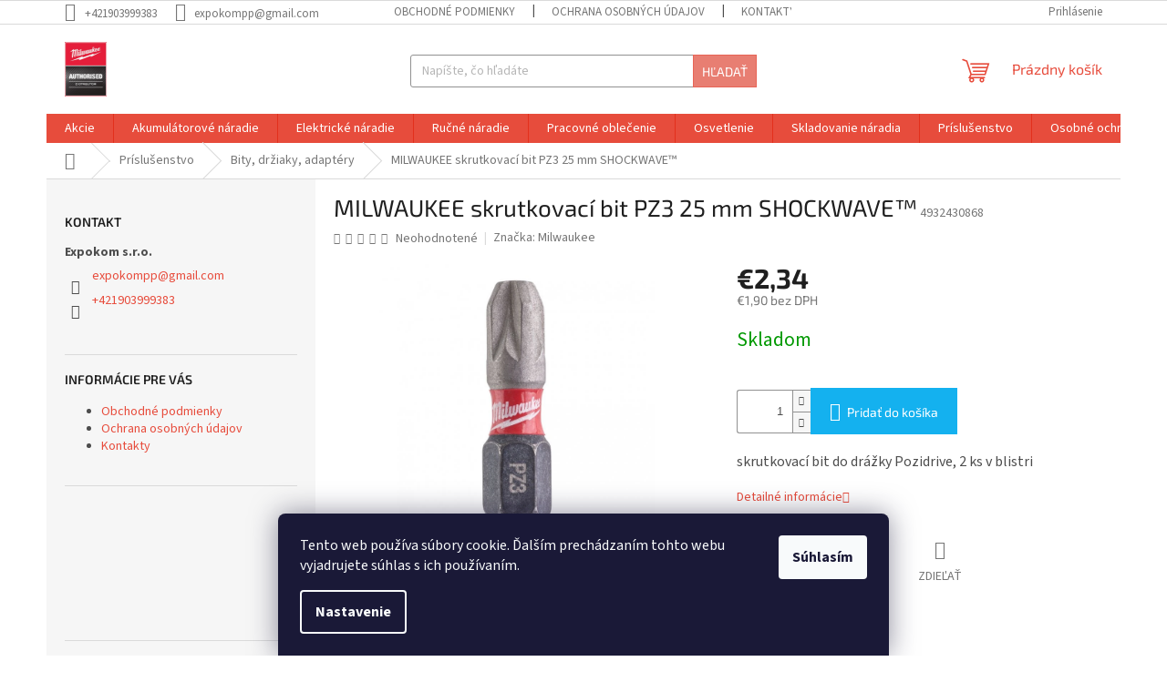

--- FILE ---
content_type: text/html; charset=utf-8
request_url: https://www.naradiemajstrov.sk/bity--drziaky--adaptery/milwaukee-skrutkovaci-bit-pz3-25-mm-shockwave/
body_size: 27440
content:
<!doctype html><html lang="sk" dir="ltr" class="header-background-light external-fonts-loaded"><head><meta charset="utf-8" /><meta name="viewport" content="width=device-width,initial-scale=1" /><title>Milwaukee náradie profesionálov</title><link rel="preconnect" href="https://cdn.myshoptet.com" /><link rel="dns-prefetch" href="https://cdn.myshoptet.com" /><link rel="preload" href="https://cdn.myshoptet.com/prj/dist/master/cms/libs/jquery/jquery-1.11.3.min.js" as="script" /><link href="https://cdn.myshoptet.com/prj/dist/master/cms/templates/frontend_templates/shared/css/font-face/source-sans-3.css" rel="stylesheet"><link href="https://cdn.myshoptet.com/prj/dist/master/cms/templates/frontend_templates/shared/css/font-face/exo-2.css" rel="stylesheet"><link href="https://cdn.myshoptet.com/prj/dist/master/shop/dist/font-shoptet-11.css.98dac764b411554385c4.css" rel="stylesheet"><script>
dataLayer = [];
dataLayer.push({'shoptet' : {
    "pageType": "productDetail",
    "currency": "EUR",
    "currencyInfo": {
        "decimalSeparator": ",",
        "exchangeRate": 1,
        "priceDecimalPlaces": 2,
        "symbol": "\u20ac",
        "symbolLeft": 1,
        "thousandSeparator": " "
    },
    "language": "sk",
    "projectId": 105897,
    "product": {
        "id": 1129,
        "guid": "e270d70c-043a-11ed-8629-0cc47a6c8f54",
        "hasVariants": false,
        "codes": [
            {
                "code": 4932430868
            }
        ],
        "code": "4932430868",
        "name": "MILWAUKEE skrutkovac\u00ed bit PZ3 25 mm SHOCKWAVE\u2122",
        "appendix": "",
        "weight": 0,
        "manufacturer": "Milwaukee",
        "manufacturerGuid": "1EF53323C2EC6248AB09DA0BA3DED3EE",
        "currentCategory": "Pr\u00edslu\u0161enstvo | Bity, dr\u017eiaky, adapt\u00e9ry",
        "currentCategoryGuid": "72b7cbe2-01cf-11ed-bb72-0cc47a6c92bc",
        "defaultCategory": "Pr\u00edslu\u0161enstvo | Bity, dr\u017eiaky, adapt\u00e9ry",
        "defaultCategoryGuid": "72b7cbe2-01cf-11ed-bb72-0cc47a6c92bc",
        "currency": "EUR",
        "priceWithVat": 2.3399999999999999
    },
    "stocks": [
        {
            "id": "ext",
            "title": "Sklad",
            "isDeliveryPoint": 0,
            "visibleOnEshop": 1
        }
    ],
    "cartInfo": {
        "id": null,
        "freeShipping": false,
        "leftToFreeGift": {
            "formattedPrice": "\u20ac0",
            "priceLeft": 0
        },
        "freeGift": false,
        "leftToFreeShipping": {
            "priceLeft": 70,
            "dependOnRegion": 0,
            "formattedPrice": "\u20ac70"
        },
        "discountCoupon": [],
        "getNoBillingShippingPrice": {
            "withoutVat": 0,
            "vat": 0,
            "withVat": 0
        },
        "cartItems": [],
        "taxMode": "ORDINARY"
    },
    "cart": [],
    "customer": {
        "priceRatio": 1,
        "priceListId": 1,
        "groupId": null,
        "registered": false,
        "mainAccount": false
    }
}});
dataLayer.push({'cookie_consent' : {
    "marketing": "denied",
    "analytics": "denied"
}});
document.addEventListener('DOMContentLoaded', function() {
    shoptet.consent.onAccept(function(agreements) {
        if (agreements.length == 0) {
            return;
        }
        dataLayer.push({
            'cookie_consent' : {
                'marketing' : (agreements.includes(shoptet.config.cookiesConsentOptPersonalisation)
                    ? 'granted' : 'denied'),
                'analytics': (agreements.includes(shoptet.config.cookiesConsentOptAnalytics)
                    ? 'granted' : 'denied')
            },
            'event': 'cookie_consent'
        });
    });
});
</script>

<!-- Google Tag Manager -->
<script>(function(w,d,s,l,i){w[l]=w[l]||[];w[l].push({'gtm.start':
new Date().getTime(),event:'gtm.js'});var f=d.getElementsByTagName(s)[0],
j=d.createElement(s),dl=l!='dataLayer'?'&l='+l:'';j.async=true;j.src=
'https://www.googletagmanager.com/gtm.js?id='+i+dl;f.parentNode.insertBefore(j,f);
})(window,document,'script','dataLayer','GTM-MNLF58Q4');</script>
<!-- End Google Tag Manager -->

<meta property="og:type" content="website"><meta property="og:site_name" content="naradiemajstrov.sk"><meta property="og:url" content="https://www.naradiemajstrov.sk/bity--drziaky--adaptery/milwaukee-skrutkovaci-bit-pz3-25-mm-shockwave/"><meta property="og:title" content="Milwaukee náradie profesionálov"><meta name="author" content="Naradiemajstrov – náradie značky Milwaukee"><meta name="web_author" content="Shoptet.sk"><meta name="dcterms.rightsHolder" content="www.naradiemajstrov.sk"><meta name="robots" content="index,follow"><meta property="og:image" content="https://cdn.myshoptet.com/usr/www.naradiemajstrov.sk/user/shop/big/1129_pz-3-25-1.jpg?65a533a4"><meta property="og:description" content="Zakúpte si výhodne náradie značky Milwaukee - vŕtačky, vŕtacie kladivá a uťahovačky."><meta name="description" content="Zakúpte si výhodne náradie značky Milwaukee - vŕtačky, vŕtacie kladivá a uťahovačky."><meta property="product:price:amount" content="2.34"><meta property="product:price:currency" content="EUR"><style>:root {--color-primary: #e74c3c;--color-primary-h: 6;--color-primary-s: 78%;--color-primary-l: 57%;--color-primary-hover: #d93621;--color-primary-hover-h: 7;--color-primary-hover-s: 74%;--color-primary-hover-l: 49%;--color-secondary: #14b1ef;--color-secondary-h: 197;--color-secondary-s: 87%;--color-secondary-l: 51%;--color-secondary-hover: #00a3df;--color-secondary-hover-h: 196;--color-secondary-hover-s: 100%;--color-secondary-hover-l: 44%;--color-tertiary: #e87e72;--color-tertiary-h: 6;--color-tertiary-s: 72%;--color-tertiary-l: 68%;--color-tertiary-hover: #e86456;--color-tertiary-hover-h: 6;--color-tertiary-hover-s: 76%;--color-tertiary-hover-l: 62%;--color-header-background: #ffffff;--template-font: "Source Sans 3";--template-headings-font: "Exo 2";--header-background-url: url("[data-uri]");--cookies-notice-background: #1A1937;--cookies-notice-color: #F8FAFB;--cookies-notice-button-hover: #f5f5f5;--cookies-notice-link-hover: #27263f;--templates-update-management-preview-mode-content: "Náhľad aktualizácií šablóny je aktívny pre váš prehliadač."}</style>
    
    <link href="https://cdn.myshoptet.com/prj/dist/master/shop/dist/main-11.less.44a7b5e021deb2a695a9.css" rel="stylesheet" />
                <link href="https://cdn.myshoptet.com/prj/dist/master/shop/dist/mobile-header-v1-11.less.3ec64938f4263d8ed62e.css" rel="stylesheet" />
    
    <script>var shoptet = shoptet || {};</script>
    <script src="https://cdn.myshoptet.com/prj/dist/master/shop/dist/main-3g-header.js.b3b3f48cd33902743054.js"></script>
<!-- User include --><!-- /User include --><link rel="shortcut icon" href="/favicon.ico" type="image/x-icon" /><link rel="canonical" href="https://www.naradiemajstrov.sk/bity--drziaky--adaptery/milwaukee-skrutkovaci-bit-pz3-25-mm-shockwave/" />    <script>
        var _hwq = _hwq || [];
        _hwq.push(['setKey', 'BEAC432701A826521C9322917360BC80']);
        _hwq.push(['setTopPos', '200']);
        _hwq.push(['showWidget', '22']);
        (function() {
            var ho = document.createElement('script');
            ho.src = 'https://sk.im9.cz/direct/i/gjs.php?n=wdgt&sak=BEAC432701A826521C9322917360BC80';
            var s = document.getElementsByTagName('script')[0]; s.parentNode.insertBefore(ho, s);
        })();
    </script>
<script>!function(){var t={9196:function(){!function(){var t=/\[object (Boolean|Number|String|Function|Array|Date|RegExp)\]/;function r(r){return null==r?String(r):(r=t.exec(Object.prototype.toString.call(Object(r))))?r[1].toLowerCase():"object"}function n(t,r){return Object.prototype.hasOwnProperty.call(Object(t),r)}function e(t){if(!t||"object"!=r(t)||t.nodeType||t==t.window)return!1;try{if(t.constructor&&!n(t,"constructor")&&!n(t.constructor.prototype,"isPrototypeOf"))return!1}catch(t){return!1}for(var e in t);return void 0===e||n(t,e)}function o(t,r,n){this.b=t,this.f=r||function(){},this.d=!1,this.a={},this.c=[],this.e=function(t){return{set:function(r,n){u(c(r,n),t.a)},get:function(r){return t.get(r)}}}(this),i(this,t,!n);var e=t.push,o=this;t.push=function(){var r=[].slice.call(arguments,0),n=e.apply(t,r);return i(o,r),n}}function i(t,n,o){for(t.c.push.apply(t.c,n);!1===t.d&&0<t.c.length;){if("array"==r(n=t.c.shift()))t:{var i=n,a=t.a;if("string"==r(i[0])){for(var f=i[0].split("."),s=f.pop(),p=(i=i.slice(1),0);p<f.length;p++){if(void 0===a[f[p]])break t;a=a[f[p]]}try{a[s].apply(a,i)}catch(t){}}}else if("function"==typeof n)try{n.call(t.e)}catch(t){}else{if(!e(n))continue;for(var l in n)u(c(l,n[l]),t.a)}o||(t.d=!0,t.f(t.a,n),t.d=!1)}}function c(t,r){for(var n={},e=n,o=t.split("."),i=0;i<o.length-1;i++)e=e[o[i]]={};return e[o[o.length-1]]=r,n}function u(t,o){for(var i in t)if(n(t,i)){var c=t[i];"array"==r(c)?("array"==r(o[i])||(o[i]=[]),u(c,o[i])):e(c)?(e(o[i])||(o[i]={}),u(c,o[i])):o[i]=c}}window.DataLayerHelper=o,o.prototype.get=function(t){var r=this.a;t=t.split(".");for(var n=0;n<t.length;n++){if(void 0===r[t[n]])return;r=r[t[n]]}return r},o.prototype.flatten=function(){this.b.splice(0,this.b.length),this.b[0]={},u(this.a,this.b[0])}}()}},r={};function n(e){var o=r[e];if(void 0!==o)return o.exports;var i=r[e]={exports:{}};return t[e](i,i.exports,n),i.exports}n.n=function(t){var r=t&&t.__esModule?function(){return t.default}:function(){return t};return n.d(r,{a:r}),r},n.d=function(t,r){for(var e in r)n.o(r,e)&&!n.o(t,e)&&Object.defineProperty(t,e,{enumerable:!0,get:r[e]})},n.o=function(t,r){return Object.prototype.hasOwnProperty.call(t,r)},function(){"use strict";n(9196)}()}();</script>    <!-- Global site tag (gtag.js) - Google Analytics -->
    <script async src="https://www.googletagmanager.com/gtag/js?id=G-KDG7P9KC5H"></script>
    <script>
        
        window.dataLayer = window.dataLayer || [];
        function gtag(){dataLayer.push(arguments);}
        

                    console.debug('default consent data');

            gtag('consent', 'default', {"ad_storage":"denied","analytics_storage":"denied","ad_user_data":"denied","ad_personalization":"denied","wait_for_update":500});
            dataLayer.push({
                'event': 'default_consent'
            });
        
        gtag('js', new Date());

        
                gtag('config', 'G-KDG7P9KC5H', {"groups":"GA4","send_page_view":false,"content_group":"productDetail","currency":"EUR","page_language":"sk"});
        
                gtag('config', 'AW-16510929642', {"allow_enhanced_conversions":true});
        
        
        
        
        
                    gtag('event', 'page_view', {"send_to":"GA4","page_language":"sk","content_group":"productDetail","currency":"EUR"});
        
                gtag('set', 'currency', 'EUR');

        gtag('event', 'view_item', {
            "send_to": "UA",
            "items": [
                {
                    "id": "4932430868",
                    "name": "MILWAUKEE skrutkovac\u00ed bit PZ3 25 mm SHOCKWAVE\u2122",
                    "category": "Pr\u00edslu\u0161enstvo \/ Bity, dr\u017eiaky, adapt\u00e9ry",
                                        "brand": "Milwaukee",
                                                            "price": 1.9
                }
            ]
        });
        
        
        
        
        
                    gtag('event', 'view_item', {"send_to":"GA4","page_language":"sk","content_group":"productDetail","value":1.8999999999999999,"currency":"EUR","items":[{"item_id":"4932430868","item_name":"MILWAUKEE skrutkovac\u00ed bit PZ3 25 mm SHOCKWAVE\u2122","item_brand":"Milwaukee","item_category":"Pr\u00edslu\u0161enstvo","item_category2":"Bity, dr\u017eiaky, adapt\u00e9ry","price":1.8999999999999999,"quantity":1,"index":0}]});
        
        
        
        
        
        
        
        document.addEventListener('DOMContentLoaded', function() {
            if (typeof shoptet.tracking !== 'undefined') {
                for (var id in shoptet.tracking.bannersList) {
                    gtag('event', 'view_promotion', {
                        "send_to": "UA",
                        "promotions": [
                            {
                                "id": shoptet.tracking.bannersList[id].id,
                                "name": shoptet.tracking.bannersList[id].name,
                                "position": shoptet.tracking.bannersList[id].position
                            }
                        ]
                    });
                }
            }

            shoptet.consent.onAccept(function(agreements) {
                if (agreements.length !== 0) {
                    console.debug('gtag consent accept');
                    var gtagConsentPayload =  {
                        'ad_storage': agreements.includes(shoptet.config.cookiesConsentOptPersonalisation)
                            ? 'granted' : 'denied',
                        'analytics_storage': agreements.includes(shoptet.config.cookiesConsentOptAnalytics)
                            ? 'granted' : 'denied',
                                                                                                'ad_user_data': agreements.includes(shoptet.config.cookiesConsentOptPersonalisation)
                            ? 'granted' : 'denied',
                        'ad_personalization': agreements.includes(shoptet.config.cookiesConsentOptPersonalisation)
                            ? 'granted' : 'denied',
                        };
                    console.debug('update consent data', gtagConsentPayload);
                    gtag('consent', 'update', gtagConsentPayload);
                    dataLayer.push(
                        { 'event': 'update_consent' }
                    );
                }
            });
        });
    </script>
<script>
    (function(t, r, a, c, k, i, n, g) { t['ROIDataObject'] = k;
    t[k]=t[k]||function(){ (t[k].q=t[k].q||[]).push(arguments) },t[k].c=i;n=r.createElement(a),
    g=r.getElementsByTagName(a)[0];n.async=1;n.src=c;g.parentNode.insertBefore(n,g)
    })(window, document, 'script', '//www.heureka.sk/ocm/sdk.js?source=shoptet&version=2&page=product_detail', 'heureka', 'sk');

    heureka('set_user_consent', 0);
</script>
</head><body class="desktop id-751 in-bity--drziaky--adaptery template-11 type-product type-detail multiple-columns-body columns-3 ums_a11y_category_page--on ums_discussion_rating_forms--off ums_a11y_pagination--on ums_flags_display_unification--off mobile-header-version-1"><noscript>
    <style>
        #header {
            padding-top: 0;
            position: relative !important;
            top: 0;
        }
        .header-navigation {
            position: relative !important;
        }
        .overall-wrapper {
            margin: 0 !important;
        }
        body:not(.ready) {
            visibility: visible !important;
        }
    </style>
    <div class="no-javascript">
        <div class="no-javascript__title">Musíte zmeniť nastavenie vášho prehliadača</div>
        <div class="no-javascript__text">Pozrite sa na: <a href="https://www.google.com/support/bin/answer.py?answer=23852">Ako povoliť JavaScript vo vašom prehliadači</a>.</div>
        <div class="no-javascript__text">Ak používate software na blokovanie reklám, možno bude potrebné, aby ste povolili JavaScript z tejto stránky.</div>
        <div class="no-javascript__text">Ďakujeme.</div>
    </div>
</noscript>

        <div id="fb-root"></div>
        <script>
            window.fbAsyncInit = function() {
                FB.init({
//                    appId            : 'your-app-id',
                    autoLogAppEvents : true,
                    xfbml            : true,
                    version          : 'v19.0'
                });
            };
        </script>
        <script async defer crossorigin="anonymous" src="https://connect.facebook.net/sk_SK/sdk.js"></script>
<!-- Google Tag Manager (noscript) -->
<noscript><iframe src="https://www.googletagmanager.com/ns.html?id=GTM-MNLF58Q4"
height="0" width="0" style="display:none;visibility:hidden"></iframe></noscript>
<!-- End Google Tag Manager (noscript) -->

    <div class="siteCookies siteCookies--bottom siteCookies--dark js-siteCookies" role="dialog" data-testid="cookiesPopup" data-nosnippet>
        <div class="siteCookies__form">
            <div class="siteCookies__content">
                <div class="siteCookies__text">
                    Tento web používa súbory cookie. Ďalším prechádzaním tohto webu vyjadrujete súhlas s ich používaním.
                </div>
                <p class="siteCookies__links">
                    <button class="siteCookies__link js-cookies-settings" aria-label="Nastavenia cookies" data-testid="cookiesSettings">Nastavenie</button>
                </p>
            </div>
            <div class="siteCookies__buttonWrap">
                                <button class="siteCookies__button js-cookiesConsentSubmit" value="all" aria-label="Prijať cookies" data-testid="buttonCookiesAccept">Súhlasím</button>
            </div>
        </div>
        <script>
            document.addEventListener("DOMContentLoaded", () => {
                const siteCookies = document.querySelector('.js-siteCookies');
                document.addEventListener("scroll", shoptet.common.throttle(() => {
                    const st = document.documentElement.scrollTop;
                    if (st > 1) {
                        siteCookies.classList.add('siteCookies--scrolled');
                    } else {
                        siteCookies.classList.remove('siteCookies--scrolled');
                    }
                }, 100));
            });
        </script>
    </div>
<a href="#content" class="skip-link sr-only">Prejsť na obsah</a><div class="overall-wrapper"><div class="user-action"><div class="container"><div class="user-action-in"><div class="user-action-login popup-widget login-widget"><div class="popup-widget-inner"><h2>Prihlásenie k vášmu účtu</h2><div id="customerLogin"><form action="/action/Customer/Login/" method="post" id="formLoginIncluded" class="csrf-enabled" data-testid="formLogin"><input type="hidden" name="referer" value="" /><div class="form-group"><div class="input-wrapper email js-validated-element-wrapper no-label"><input type="email" name="email" class="form-control" placeholder="E-mailová adresa (napr. jan@novak.sk)" data-testid="inputEmail" autocomplete="email" required /></div></div><div class="form-group"><div class="input-wrapper password js-validated-element-wrapper no-label"><input type="password" name="password" class="form-control" placeholder="Heslo" data-testid="inputPassword" autocomplete="current-password" required /><span class="no-display">Nemôžete vyplniť toto pole</span><input type="text" name="surname" value="" class="no-display" /></div></div><div class="form-group"><div class="login-wrapper"><button type="submit" class="btn btn-secondary btn-text btn-login" data-testid="buttonSubmit">Prihlásiť sa</button><div class="password-helper"><a href="/registracia/" data-testid="signup" rel="nofollow">Nová registrácia</a><a href="/klient/zabudnute-heslo/" rel="nofollow">Zabudnuté heslo</a></div></div></div></form>
</div></div></div>
    <div id="cart-widget" class="user-action-cart popup-widget cart-widget loader-wrapper" data-testid="popupCartWidget" role="dialog" aria-hidden="true"><div class="popup-widget-inner cart-widget-inner place-cart-here"><div class="loader-overlay"><div class="loader"></div></div></div><div class="cart-widget-button"><a href="/kosik/" class="btn btn-conversion" id="continue-order-button" rel="nofollow" data-testid="buttonNextStep">Pokračovať do košíka</a></div></div></div>
</div></div><div class="top-navigation-bar" data-testid="topNavigationBar">

    <div class="container">

        <div class="top-navigation-contacts">
            <strong>Zákaznícka podpora:</strong><a href="tel:+421903999383" class="project-phone" aria-label="Zavolať na +421903999383" data-testid="contactboxPhone"><span>+421903999383</span></a><a href="mailto:expokompp@gmail.com" class="project-email" data-testid="contactboxEmail"><span>expokompp@gmail.com</span></a>        </div>

                            <div class="top-navigation-menu">
                <div class="top-navigation-menu-trigger"></div>
                <ul class="top-navigation-bar-menu">
                                            <li class="top-navigation-menu-item-39">
                            <a href="/obchodne-podmienky/" target="blank">Obchodné podmienky</a>
                        </li>
                                            <li class="top-navigation-menu-item-720">
                            <a href="/podmienky-ochrany-osobnych-udajov/" target="blank">Ochrana osobných údajov</a>
                        </li>
                                            <li class="top-navigation-menu-item-29">
                            <a href="/https-www-milwaukeetools-sk-kontakty/" target="blank">Kontakty</a>
                        </li>
                                    </ul>
                <ul class="top-navigation-bar-menu-helper"></ul>
            </div>
        
        <div class="top-navigation-tools">
            <div class="responsive-tools">
                <a href="#" class="toggle-window" data-target="search" aria-label="Hľadať" data-testid="linkSearchIcon"></a>
                                                            <a href="#" class="toggle-window" data-target="login"></a>
                                                    <a href="#" class="toggle-window" data-target="navigation" aria-label="Menu" data-testid="hamburgerMenu"></a>
            </div>
                        <a href="/login/?backTo=%2Fbity--drziaky--adaptery%2Fmilwaukee-skrutkovaci-bit-pz3-25-mm-shockwave%2F" class="top-nav-button top-nav-button-login primary login toggle-window" data-target="login" data-testid="signin" rel="nofollow"><span>Prihlásenie</span></a>        </div>

    </div>

</div>
<header id="header"><div class="container navigation-wrapper">
    <div class="header-top">
        <div class="site-name-wrapper">
            <div class="site-name"><a href="/" data-testid="linkWebsiteLogo"><img src="https://cdn.myshoptet.com/usr/www.naradiemajstrov.sk/user/logos/milwaukee_-_autorised1.jpg" alt="Naradiemajstrov – náradie značky Milwaukee" fetchpriority="low" /></a></div>        </div>
        <div class="search" itemscope itemtype="https://schema.org/WebSite">
            <meta itemprop="headline" content="Bity, držiaky, adaptéry"/><meta itemprop="url" content="https://www.naradiemajstrov.sk"/><meta itemprop="text" content="Zakúpte si výhodne náradie značky Milwaukee - vŕtačky, vŕtacie kladivá a uťahovačky."/>            <form action="/action/ProductSearch/prepareString/" method="post"
    id="formSearchForm" class="search-form compact-form js-search-main"
    itemprop="potentialAction" itemscope itemtype="https://schema.org/SearchAction" data-testid="searchForm">
    <fieldset>
        <meta itemprop="target"
            content="https://www.naradiemajstrov.sk/vyhladavanie/?string={string}"/>
        <input type="hidden" name="language" value="sk"/>
        
            
<input
    type="search"
    name="string"
        class="query-input form-control search-input js-search-input"
    placeholder="Napíšte, čo hľadáte"
    autocomplete="off"
    required
    itemprop="query-input"
    aria-label="Hľadať"
    data-testid="searchInput"
>
            <button type="submit" class="btn btn-default" data-testid="searchBtn">Hľadať</button>
        
    </fieldset>
</form>
        </div>
        <div class="navigation-buttons">
                
    <a href="/kosik/" class="btn btn-icon toggle-window cart-count" data-target="cart" data-hover="true" data-redirect="true" data-testid="headerCart" rel="nofollow" aria-haspopup="dialog" aria-expanded="false" aria-controls="cart-widget">
        
                <span class="sr-only">Nákupný košík</span>
        
            <span class="cart-price visible-lg-inline-block" data-testid="headerCartPrice">
                                    Prázdny košík                            </span>
        
    
            </a>
        </div>
    </div>
    <nav id="navigation" aria-label="Hlavné menu" data-collapsible="true"><div class="navigation-in menu"><ul class="menu-level-1" role="menubar" data-testid="headerMenuItems"><li class="menu-item-904 ext" role="none"><a href="/akcie/" data-testid="headerMenuItem" role="menuitem" aria-haspopup="true" aria-expanded="false"><b>Akcie</b><span class="submenu-arrow"></span></a><ul class="menu-level-2" aria-label="Akcie" tabindex="-1" role="menu"><li class="menu-item-1141" role="none"><a href="/akumulator-milwaukee-za-0-50/" class="menu-image" data-testid="headerMenuItem" tabindex="-1" aria-hidden="true"><img src="data:image/svg+xml,%3Csvg%20width%3D%22140%22%20height%3D%22100%22%20xmlns%3D%22http%3A%2F%2Fwww.w3.org%2F2000%2Fsvg%22%3E%3C%2Fsvg%3E" alt="" aria-hidden="true" width="140" height="100"  data-src="https://cdn.myshoptet.com/usr/www.naradiemajstrov.sk/user/categories/thumb/25_05_kampania_redemption_kv_1080x1080_sk.png" fetchpriority="low" /></a><div><a href="/akumulator-milwaukee-za-0-50/" data-testid="headerMenuItem" role="menuitem"><span>Akumulátor za 0,50€</span></a>
                        </div></li></ul></li>
<li class="menu-item-709 ext" role="none"><a href="/akumulatorove-naradie/" data-testid="headerMenuItem" role="menuitem" aria-haspopup="true" aria-expanded="false"><b>Akumulátorové náradie</b><span class="submenu-arrow"></span></a><ul class="menu-level-2" aria-label="Akumulátorové náradie" tabindex="-1" role="menu"><li class="menu-item-1135" role="none"><a href="/vysavanie-2/" class="menu-image" data-testid="headerMenuItem" tabindex="-1" aria-hidden="true"><img src="data:image/svg+xml,%3Csvg%20width%3D%22140%22%20height%3D%22100%22%20xmlns%3D%22http%3A%2F%2Fwww.w3.org%2F2000%2Fsvg%22%3E%3C%2Fsvg%3E" alt="" aria-hidden="true" width="140" height="100"  data-src="https://cdn.myshoptet.com/usr/www.naradiemajstrov.sk/user/categories/thumb/m18_fbpv_0.jpg" fetchpriority="low" /></a><div><a href="/vysavanie-2/" data-testid="headerMenuItem" role="menuitem"><span>Odsávanie prachu</span></a>
                        </div></li><li class="menu-item-792 has-third-level" role="none"><a href="/sety-naradia/" class="menu-image" data-testid="headerMenuItem" tabindex="-1" aria-hidden="true"><img src="data:image/svg+xml,%3Csvg%20width%3D%22140%22%20height%3D%22100%22%20xmlns%3D%22http%3A%2F%2Fwww.w3.org%2F2000%2Fsvg%22%3E%3C%2Fsvg%3E" alt="" aria-hidden="true" width="140" height="100"  data-src="https://cdn.myshoptet.com/usr/www.naradiemajstrov.sk/user/categories/thumb/m18_fpp6_k2_502b_1.jpg" fetchpriority="low" /></a><div><a href="/sety-naradia/" data-testid="headerMenuItem" role="menuitem"><span>Sety náradia</span></a>
                                                    <ul class="menu-level-3" role="menu">
                                                                    <li class="menu-item-940" role="none">
                                        <a href="/m-12/" data-testid="headerMenuItem" role="menuitem">
                                            M 12</a>,                                    </li>
                                                                    <li class="menu-item-943" role="none">
                                        <a href="/m-18/" data-testid="headerMenuItem" role="menuitem">
                                            M 18</a>                                    </li>
                                                            </ul>
                        </div></li><li class="menu-item-843 has-third-level" role="none"><a href="/akumulatory-a-nabijacky/" class="menu-image" data-testid="headerMenuItem" tabindex="-1" aria-hidden="true"><img src="data:image/svg+xml,%3Csvg%20width%3D%22140%22%20height%3D%22100%22%20xmlns%3D%22http%3A%2F%2Fwww.w3.org%2F2000%2Fsvg%22%3E%3C%2Fsvg%3E" alt="" aria-hidden="true" width="140" height="100"  data-src="https://cdn.myshoptet.com/usr/www.naradiemajstrov.sk/user/categories/thumb/obr__zok_1.jpg" fetchpriority="low" /></a><div><a href="/akumulatory-a-nabijacky/" data-testid="headerMenuItem" role="menuitem"><span>Akumulátory a nabíjačky</span></a>
                                                    <ul class="menu-level-3" role="menu">
                                                                    <li class="menu-item-834" role="none">
                                        <a href="/akumulatory/" data-testid="headerMenuItem" role="menuitem">
                                            Akumulátory</a>,                                    </li>
                                                                    <li class="menu-item-837" role="none">
                                        <a href="/nabijacky/" data-testid="headerMenuItem" role="menuitem">
                                            Nabíjačky</a>,                                    </li>
                                                                    <li class="menu-item-840" role="none">
                                        <a href="/sady-akumulatorov-a-nabijaciek/" data-testid="headerMenuItem" role="menuitem">
                                            Sety akumulátorov a nabíjačiek</a>                                    </li>
                                                            </ul>
                        </div></li><li class="menu-item-907 has-third-level" role="none"><a href="/vrtanie-a-sekanie/" class="menu-image" data-testid="headerMenuItem" tabindex="-1" aria-hidden="true"><img src="data:image/svg+xml,%3Csvg%20width%3D%22140%22%20height%3D%22100%22%20xmlns%3D%22http%3A%2F%2Fwww.w3.org%2F2000%2Fsvg%22%3E%3C%2Fsvg%3E" alt="" aria-hidden="true" width="140" height="100"  data-src="https://cdn.myshoptet.com/usr/www.naradiemajstrov.sk/user/categories/thumb/m18_blpdrc_502c_2.jpg" fetchpriority="low" /></a><div><a href="/vrtanie-a-sekanie/" data-testid="headerMenuItem" role="menuitem"><span>Vŕtanie a sekanie</span></a>
                                                    <ul class="menu-level-3" role="menu">
                                                                    <li class="menu-item-925" role="none">
                                        <a href="/vrtacie-skrutkovace-s-priklepom/" data-testid="headerMenuItem" role="menuitem">
                                            Vŕtaci skrutkovač s príklepom</a>,                                    </li>
                                                                    <li class="menu-item-928" role="none">
                                        <a href="/vrtacie-skrutkovace/" data-testid="headerMenuItem" role="menuitem">
                                            Vŕtaci skrutkovač</a>,                                    </li>
                                                                    <li class="menu-item-931" role="none">
                                        <a href="/kladiva-sds-plus/" data-testid="headerMenuItem" role="menuitem">
                                            Kladivá SDS-Plus</a>,                                    </li>
                                                                    <li class="menu-item-934" role="none">
                                        <a href="/kladiva-sds-max/" data-testid="headerMenuItem" role="menuitem">
                                            Kladivá SDS-Max</a>,                                    </li>
                                                                    <li class="menu-item-937" role="none">
                                        <a href="/magneticke-vrtacky/" data-testid="headerMenuItem" role="menuitem">
                                            Magnetické vŕtačky</a>                                    </li>
                                                            </ul>
                        </div></li><li class="menu-item-801 has-third-level" role="none"><a href="/naradie-na-fixovanie/" class="menu-image" data-testid="headerMenuItem" tabindex="-1" aria-hidden="true"><img src="data:image/svg+xml,%3Csvg%20width%3D%22140%22%20height%3D%22100%22%20xmlns%3D%22http%3A%2F%2Fwww.w3.org%2F2000%2Fsvg%22%3E%3C%2Fsvg%3E" alt="" aria-hidden="true" width="140" height="100"  data-src="https://cdn.myshoptet.com/usr/www.naradiemajstrov.sk/user/categories/thumb/m18_ffn_502c_2.jpg" fetchpriority="low" /></a><div><a href="/naradie-na-fixovanie/" data-testid="headerMenuItem" role="menuitem"><span>Náradie na fixovanie</span></a>
                                                    <ul class="menu-level-3" role="menu">
                                                                    <li class="menu-item-946" role="none">
                                        <a href="/razove-skrutkovace/" data-testid="headerMenuItem" role="menuitem">
                                            Rázové skrutkovače</a>,                                    </li>
                                                                    <li class="menu-item-949" role="none">
                                        <a href="/razove-utahovaky/" data-testid="headerMenuItem" role="menuitem">
                                            Rázové uťahováky</a>,                                    </li>
                                                                    <li class="menu-item-952" role="none">
                                        <a href="/klincovacky-a-sponkovacky/" data-testid="headerMenuItem" role="menuitem">
                                            Klincovačky a sponkovačky</a>,                                    </li>
                                                                    <li class="menu-item-955" role="none">
                                        <a href="/skrutkovace/" data-testid="headerMenuItem" role="menuitem">
                                            Skrutkovače</a>,                                    </li>
                                                                    <li class="menu-item-958" role="none">
                                        <a href="/racne/" data-testid="headerMenuItem" role="menuitem">
                                            Račne</a>,                                    </li>
                                                                    <li class="menu-item-961" role="none">
                                        <a href="/nitovacie-naradie/" data-testid="headerMenuItem" role="menuitem">
                                            Nitovacie náradie</a>                                    </li>
                                                            </ul>
                        </div></li><li class="menu-item-717 has-third-level" role="none"><a href="/brusky-a-lesticky/" class="menu-image" data-testid="headerMenuItem" tabindex="-1" aria-hidden="true"><img src="data:image/svg+xml,%3Csvg%20width%3D%22140%22%20height%3D%22100%22%20xmlns%3D%22http%3A%2F%2Fwww.w3.org%2F2000%2Fsvg%22%3E%3C%2Fsvg%3E" alt="" aria-hidden="true" width="140" height="100"  data-src="https://cdn.myshoptet.com/usr/www.naradiemajstrov.sk/user/categories/thumb/m18_bos125_502b_1.jpg" fetchpriority="low" /></a><div><a href="/brusky-a-lesticky/" data-testid="headerMenuItem" role="menuitem"><span>Akumulátorové brúsky a leštičky</span></a>
                                                    <ul class="menu-level-3" role="menu">
                                                                    <li class="menu-item-970" role="none">
                                        <a href="/m-12-2/" data-testid="headerMenuItem" role="menuitem">
                                            M 12</a>,                                    </li>
                                                                    <li class="menu-item-973" role="none">
                                        <a href="/m-18-2/" data-testid="headerMenuItem" role="menuitem">
                                            M 18</a>                                    </li>
                                                            </ul>
                        </div></li><li class="menu-item-913" role="none"><a href="/lasery/" class="menu-image" data-testid="headerMenuItem" tabindex="-1" aria-hidden="true"><img src="data:image/svg+xml,%3Csvg%20width%3D%22140%22%20height%3D%22100%22%20xmlns%3D%22http%3A%2F%2Fwww.w3.org%2F2000%2Fsvg%22%3E%3C%2Fsvg%3E" alt="" aria-hidden="true" width="140" height="100"  data-src="https://cdn.myshoptet.com/usr/www.naradiemajstrov.sk/user/categories/thumb/m12_3pl_401_c_1.jpg" fetchpriority="low" /></a><div><a href="/lasery/" data-testid="headerMenuItem" role="menuitem"><span>Laser</span></a>
                        </div></li><li class="menu-item-916 has-third-level" role="none"><a href="/pilenie--rezanie-a-hoblovanie/" class="menu-image" data-testid="headerMenuItem" tabindex="-1" aria-hidden="true"><img src="data:image/svg+xml,%3Csvg%20width%3D%22140%22%20height%3D%22100%22%20xmlns%3D%22http%3A%2F%2Fwww.w3.org%2F2000%2Fsvg%22%3E%3C%2Fsvg%3E" alt="" aria-hidden="true" width="140" height="100"  data-src="https://cdn.myshoptet.com/usr/www.naradiemajstrov.sk/user/categories/thumb/m18_fmcs_502x_1.jpg" fetchpriority="low" /></a><div><a href="/pilenie--rezanie-a-hoblovanie/" data-testid="headerMenuItem" role="menuitem"><span>Pílenie, rezanie a hobľovanie</span></a>
                                                    <ul class="menu-level-3" role="menu">
                                                                    <li class="menu-item-976" role="none">
                                        <a href="/paove-pily/" data-testid="headerMenuItem" role="menuitem">
                                            Pásové píly</a>,                                    </li>
                                                                    <li class="menu-item-979" role="none">
                                        <a href="/retazove-pily/" data-testid="headerMenuItem" role="menuitem">
                                            Reťazové píly</a>,                                    </li>
                                                                    <li class="menu-item-982" role="none">
                                        <a href="/okruzne-pily/" data-testid="headerMenuItem" role="menuitem">
                                            Okružné píly</a>,                                    </li>
                                                                    <li class="menu-item-985" role="none">
                                        <a href="/rozbrusovacie-pily/" data-testid="headerMenuItem" role="menuitem">
                                            Rozbrusovacie píly</a>,                                    </li>
                                                                    <li class="menu-item-988" role="none">
                                        <a href="/priamociare-pily/" data-testid="headerMenuItem" role="menuitem">
                                            Priamočiare píly</a>,                                    </li>
                                                                    <li class="menu-item-991" role="none">
                                        <a href="/pokosove-pily-a-stojany/" data-testid="headerMenuItem" role="menuitem">
                                            Pokosové píly a stojany</a>,                                    </li>
                                                                    <li class="menu-item-994" role="none">
                                        <a href="/multifunkcne-naradie/" data-testid="headerMenuItem" role="menuitem">
                                            Multifunkčné náradie</a>,                                    </li>
                                                                    <li class="menu-item-997" role="none">
                                        <a href="/rezace-trubiek-a-kablov/" data-testid="headerMenuItem" role="menuitem">
                                            Rezače trubiek a káblov</a>,                                    </li>
                                                                    <li class="menu-item-1000" role="none">
                                        <a href="/hobliky/" data-testid="headerMenuItem" role="menuitem">
                                            Hoblíky</a>,                                    </li>
                                                                    <li class="menu-item-1003" role="none">
                                        <a href="/chvostove-pily/" data-testid="headerMenuItem" role="menuitem">
                                            Chvostové píly</a>,                                    </li>
                                                                    <li class="menu-item-1006" role="none">
                                        <a href="/horne-frezy/" data-testid="headerMenuItem" role="menuitem">
                                            Horné frézy</a>,                                    </li>
                                                                    <li class="menu-item-1009" role="none">
                                        <a href="/stolove-pily-a-stojany/" data-testid="headerMenuItem" role="menuitem">
                                            Stolové píly a stojany</a>,                                    </li>
                                                                    <li class="menu-item-1012" role="none">
                                        <a href="/rezace-zavitovych-tyci/" data-testid="headerMenuItem" role="menuitem">
                                            Rezače závitových tyčí</a>,                                    </li>
                                                                    <li class="menu-item-1015" role="none">
                                        <a href="/zavitorezy/" data-testid="headerMenuItem" role="menuitem">
                                            Závitorezy</a>                                    </li>
                                                            </ul>
                        </div></li><li class="menu-item-919 has-third-level" role="none"><a href="/meranie-a-testovanie/" class="menu-image" data-testid="headerMenuItem" tabindex="-1" aria-hidden="true"><img src="data:image/svg+xml,%3Csvg%20width%3D%22140%22%20height%3D%22100%22%20xmlns%3D%22http%3A%2F%2Fwww.w3.org%2F2000%2Fsvg%22%3E%3C%2Fsvg%3E" alt="" aria-hidden="true" width="140" height="100"  data-src="https://cdn.myshoptet.com/usr/www.naradiemajstrov.sk/user/categories/thumb/image.jpg" fetchpriority="low" /></a><div><a href="/meranie-a-testovanie/" data-testid="headerMenuItem" role="menuitem"><span>Meranie a testovanie</span></a>
                                                    <ul class="menu-level-3" role="menu">
                                                                    <li class="menu-item-1018" role="none">
                                        <a href="/kontrolne-kamery/" data-testid="headerMenuItem" role="menuitem">
                                            Kontrolné kamery</a>,                                    </li>
                                                                    <li class="menu-item-1021" role="none">
                                        <a href="/merace-vzdialenosti/" data-testid="headerMenuItem" role="menuitem">
                                            Merače vzdialeností</a>,                                    </li>
                                                                    <li class="menu-item-1024" role="none">
                                        <a href="/merace-teploty/" data-testid="headerMenuItem" role="menuitem">
                                            Merače teploty</a>,                                    </li>
                                                                    <li class="menu-item-1027" role="none">
                                        <a href="/elektricke-testery/" data-testid="headerMenuItem" role="menuitem">
                                            Elektrické testery</a>                                    </li>
                                                            </ul>
                        </div></li><li class="menu-item-922" role="none"><a href="/diagnostika-a-kontrola/" class="menu-image" data-testid="headerMenuItem" tabindex="-1" aria-hidden="true"><img src="data:image/svg+xml,%3Csvg%20width%3D%22140%22%20height%3D%22100%22%20xmlns%3D%22http%3A%2F%2Fwww.w3.org%2F2000%2Fsvg%22%3E%3C%2Fsvg%3E" alt="" aria-hidden="true" width="140" height="100"  data-src="https://cdn.myshoptet.com/prj/dist/master/cms/templates/frontend_templates/00/img/folder.svg" fetchpriority="low" /></a><div><a href="/diagnostika-a-kontrola/" data-testid="headerMenuItem" role="menuitem"><span>Diagnostika a kontrola</span></a>
                        </div></li><li class="menu-item-795" role="none"><a href="/radia-a-reproduktory/" class="menu-image" data-testid="headerMenuItem" tabindex="-1" aria-hidden="true"><img src="data:image/svg+xml,%3Csvg%20width%3D%22140%22%20height%3D%22100%22%20xmlns%3D%22http%3A%2F%2Fwww.w3.org%2F2000%2Fsvg%22%3E%3C%2Fsvg%3E" alt="" aria-hidden="true" width="140" height="100"  data-src="https://cdn.myshoptet.com/usr/www.naradiemajstrov.sk/user/categories/thumb/m18_rc_0_1.jpg" fetchpriority="low" /></a><div><a href="/radia-a-reproduktory/" data-testid="headerMenuItem" role="menuitem"><span>Rádia a reproduktory</span></a>
                        </div></li></ul></li>
<li class="menu-item-703 ext" role="none"><a href="/elektricke-naradie/" data-testid="headerMenuItem" role="menuitem" aria-haspopup="true" aria-expanded="false"><b>Elektrické náradie</b><span class="submenu-arrow"></span></a><ul class="menu-level-2" aria-label="Elektrické náradie" tabindex="-1" role="menu"><li class="menu-item-1045 has-third-level" role="none"><a href="/brusenie-a-lestenie/" class="menu-image" data-testid="headerMenuItem" tabindex="-1" aria-hidden="true"><img src="data:image/svg+xml,%3Csvg%20width%3D%22140%22%20height%3D%22100%22%20xmlns%3D%22http%3A%2F%2Fwww.w3.org%2F2000%2Fsvg%22%3E%3C%2Fsvg%3E" alt="" aria-hidden="true" width="140" height="100"  data-src="https://cdn.myshoptet.com/prj/dist/master/cms/templates/frontend_templates/00/img/folder.svg" fetchpriority="low" /></a><div><a href="/brusenie-a-lestenie/" data-testid="headerMenuItem" role="menuitem"><span>Brúsenie a leštenie</span></a>
                                                    <ul class="menu-level-3" role="menu">
                                                                    <li class="menu-item-1048" role="none">
                                        <a href="/uhlove-brusky/" data-testid="headerMenuItem" role="menuitem">
                                            Úhlové brúsky</a>                                    </li>
                                                            </ul>
                        </div></li><li class="menu-item-1087" role="none"><a href="/buranie/" class="menu-image" data-testid="headerMenuItem" tabindex="-1" aria-hidden="true"><img src="data:image/svg+xml,%3Csvg%20width%3D%22140%22%20height%3D%22100%22%20xmlns%3D%22http%3A%2F%2Fwww.w3.org%2F2000%2Fsvg%22%3E%3C%2Fsvg%3E" alt="" aria-hidden="true" width="140" height="100"  data-src="https://cdn.myshoptet.com/prj/dist/master/cms/templates/frontend_templates/00/img/folder.svg" fetchpriority="low" /></a><div><a href="/buranie/" data-testid="headerMenuItem" role="menuitem"><span>Búranie</span></a>
                        </div></li><li class="menu-item-1090" role="none"><a href="/vrtanie-a-sekanie-2/" class="menu-image" data-testid="headerMenuItem" tabindex="-1" aria-hidden="true"><img src="data:image/svg+xml,%3Csvg%20width%3D%22140%22%20height%3D%22100%22%20xmlns%3D%22http%3A%2F%2Fwww.w3.org%2F2000%2Fsvg%22%3E%3C%2Fsvg%3E" alt="" aria-hidden="true" width="140" height="100"  data-src="https://cdn.myshoptet.com/prj/dist/master/cms/templates/frontend_templates/00/img/folder.svg" fetchpriority="low" /></a><div><a href="/vrtanie-a-sekanie-2/" data-testid="headerMenuItem" role="menuitem"><span>Vŕtanie a sekanie</span></a>
                        </div></li><li class="menu-item-1093" role="none"><a href="/pilenie-a-rezanie/" class="menu-image" data-testid="headerMenuItem" tabindex="-1" aria-hidden="true"><img src="data:image/svg+xml,%3Csvg%20width%3D%22140%22%20height%3D%22100%22%20xmlns%3D%22http%3A%2F%2Fwww.w3.org%2F2000%2Fsvg%22%3E%3C%2Fsvg%3E" alt="" aria-hidden="true" width="140" height="100"  data-src="https://cdn.myshoptet.com/prj/dist/master/cms/templates/frontend_templates/00/img/folder.svg" fetchpriority="low" /></a><div><a href="/pilenie-a-rezanie/" data-testid="headerMenuItem" role="menuitem"><span>Pílenie a rezanie</span></a>
                        </div></li><li class="menu-item-1099" role="none"><a href="/drazkovanie/" class="menu-image" data-testid="headerMenuItem" tabindex="-1" aria-hidden="true"><img src="data:image/svg+xml,%3Csvg%20width%3D%22140%22%20height%3D%22100%22%20xmlns%3D%22http%3A%2F%2Fwww.w3.org%2F2000%2Fsvg%22%3E%3C%2Fsvg%3E" alt="" aria-hidden="true" width="140" height="100"  data-src="https://cdn.myshoptet.com/prj/dist/master/cms/templates/frontend_templates/00/img/folder.svg" fetchpriority="low" /></a><div><a href="/drazkovanie/" data-testid="headerMenuItem" role="menuitem"><span>Drážkovanie</span></a>
                        </div></li><li class="menu-item-1138" role="none"><a href="/vysavanie-3/" class="menu-image" data-testid="headerMenuItem" tabindex="-1" aria-hidden="true"><img src="data:image/svg+xml,%3Csvg%20width%3D%22140%22%20height%3D%22100%22%20xmlns%3D%22http%3A%2F%2Fwww.w3.org%2F2000%2Fsvg%22%3E%3C%2Fsvg%3E" alt="" aria-hidden="true" width="140" height="100"  data-src="https://cdn.myshoptet.com/usr/www.naradiemajstrov.sk/user/categories/thumb/as_30_lac_3.jpg" fetchpriority="low" /></a><div><a href="/vysavanie-3/" data-testid="headerMenuItem" role="menuitem"><span>Odsávanie prachu</span></a>
                        </div></li></ul></li>
<li class="menu-item-685 ext" role="none"><a href="/rucne-naradie-2/" data-testid="headerMenuItem" role="menuitem" aria-haspopup="true" aria-expanded="false"><b>Ručné náradie</b><span class="submenu-arrow"></span></a><ul class="menu-level-2" aria-label="Ručné náradie" tabindex="-1" role="menu"><li class="menu-item-1054 has-third-level" role="none"><a href="/meranie/" class="menu-image" data-testid="headerMenuItem" tabindex="-1" aria-hidden="true"><img src="data:image/svg+xml,%3Csvg%20width%3D%22140%22%20height%3D%22100%22%20xmlns%3D%22http%3A%2F%2Fwww.w3.org%2F2000%2Fsvg%22%3E%3C%2Fsvg%3E" alt="" aria-hidden="true" width="140" height="100"  data-src="https://cdn.myshoptet.com/prj/dist/master/cms/templates/frontend_templates/00/img/folder.svg" fetchpriority="low" /></a><div><a href="/meranie/" data-testid="headerMenuItem" role="menuitem"><span>Meranie</span></a>
                                                    <ul class="menu-level-3" role="menu">
                                                                    <li class="menu-item-1102" role="none">
                                        <a href="/zvinovacie-metre/" data-testid="headerMenuItem" role="menuitem">
                                            Zvinovacie metre</a>,                                    </li>
                                                                    <li class="menu-item-1105" role="none">
                                        <a href="/meracie-pasma/" data-testid="headerMenuItem" role="menuitem">
                                            Meracie pásma</a>,                                    </li>
                                                                    <li class="menu-item-1108" role="none">
                                        <a href="/skladacie-metre/" data-testid="headerMenuItem" role="menuitem">
                                            Skladacie metre</a>,                                    </li>
                                                                    <li class="menu-item-1111" role="none">
                                        <a href="/uholniky/" data-testid="headerMenuItem" role="menuitem">
                                            Uholníky</a>                                    </li>
                                                            </ul>
                        </div></li><li class="menu-item-1057 has-third-level" role="none"><a href="/vodovahy/" class="menu-image" data-testid="headerMenuItem" tabindex="-1" aria-hidden="true"><img src="data:image/svg+xml,%3Csvg%20width%3D%22140%22%20height%3D%22100%22%20xmlns%3D%22http%3A%2F%2Fwww.w3.org%2F2000%2Fsvg%22%3E%3C%2Fsvg%3E" alt="" aria-hidden="true" width="140" height="100"  data-src="https://cdn.myshoptet.com/usr/www.naradiemajstrov.sk/user/categories/thumb/vodovahy.jpg" fetchpriority="low" /></a><div><a href="/vodovahy/" data-testid="headerMenuItem" role="menuitem"><span>Vodováhy</span></a>
                                                    <ul class="menu-level-3" role="menu">
                                                                    <li class="menu-item-1115" role="none">
                                        <a href="/digitalne/" data-testid="headerMenuItem" role="menuitem">
                                            Digitálne</a>,                                    </li>
                                                                    <li class="menu-item-1118" role="none">
                                        <a href="/komorove/" data-testid="headerMenuItem" role="menuitem">
                                            Komorové</a>,                                    </li>
                                                                    <li class="menu-item-1121" role="none">
                                        <a href="/liatinove/" data-testid="headerMenuItem" role="menuitem">
                                            Liatinové</a>,                                    </li>
                                                                    <li class="menu-item-1124" role="none">
                                        <a href="/teleskopicke/" data-testid="headerMenuItem" role="menuitem">
                                            Teleskopické</a>,                                    </li>
                                                                    <li class="menu-item-1127" role="none">
                                        <a href="/torpedove/" data-testid="headerMenuItem" role="menuitem">
                                            Torpédové</a>                                    </li>
                                                            </ul>
                        </div></li><li class="menu-item-1060" role="none"><a href="/znackovace-a-pera/" class="menu-image" data-testid="headerMenuItem" tabindex="-1" aria-hidden="true"><img src="data:image/svg+xml,%3Csvg%20width%3D%22140%22%20height%3D%22100%22%20xmlns%3D%22http%3A%2F%2Fwww.w3.org%2F2000%2Fsvg%22%3E%3C%2Fsvg%3E" alt="" aria-hidden="true" width="140" height="100"  data-src="https://cdn.myshoptet.com/prj/dist/master/cms/templates/frontend_templates/00/img/folder.svg" fetchpriority="low" /></a><div><a href="/znackovace-a-pera/" data-testid="headerMenuItem" role="menuitem"><span>Značkovače, popisovače a perá</span></a>
                        </div></li><li class="menu-item-1063" role="none"><a href="/klieste/" class="menu-image" data-testid="headerMenuItem" tabindex="-1" aria-hidden="true"><img src="data:image/svg+xml,%3Csvg%20width%3D%22140%22%20height%3D%22100%22%20xmlns%3D%22http%3A%2F%2Fwww.w3.org%2F2000%2Fsvg%22%3E%3C%2Fsvg%3E" alt="" aria-hidden="true" width="140" height="100"  data-src="https://cdn.myshoptet.com/prj/dist/master/cms/templates/frontend_templates/00/img/folder.svg" fetchpriority="low" /></a><div><a href="/klieste/" data-testid="headerMenuItem" role="menuitem"><span>Kliešte</span></a>
                        </div></li><li class="menu-item-1066" role="none"><a href="/noznice/" class="menu-image" data-testid="headerMenuItem" tabindex="-1" aria-hidden="true"><img src="data:image/svg+xml,%3Csvg%20width%3D%22140%22%20height%3D%22100%22%20xmlns%3D%22http%3A%2F%2Fwww.w3.org%2F2000%2Fsvg%22%3E%3C%2Fsvg%3E" alt="" aria-hidden="true" width="140" height="100"  data-src="https://cdn.myshoptet.com/prj/dist/master/cms/templates/frontend_templates/00/img/folder.svg" fetchpriority="low" /></a><div><a href="/noznice/" data-testid="headerMenuItem" role="menuitem"><span>Nožnice</span></a>
                        </div></li><li class="menu-item-1069" role="none"><a href="/noze-a-cepele/" class="menu-image" data-testid="headerMenuItem" tabindex="-1" aria-hidden="true"><img src="data:image/svg+xml,%3Csvg%20width%3D%22140%22%20height%3D%22100%22%20xmlns%3D%22http%3A%2F%2Fwww.w3.org%2F2000%2Fsvg%22%3E%3C%2Fsvg%3E" alt="" aria-hidden="true" width="140" height="100"  data-src="https://cdn.myshoptet.com/prj/dist/master/cms/templates/frontend_templates/00/img/folder.svg" fetchpriority="low" /></a><div><a href="/noze-a-cepele/" data-testid="headerMenuItem" role="menuitem"><span>Nože a čepele</span></a>
                        </div></li><li class="menu-item-1072" role="none"><a href="/pilky-a-rezacky/" class="menu-image" data-testid="headerMenuItem" tabindex="-1" aria-hidden="true"><img src="data:image/svg+xml,%3Csvg%20width%3D%22140%22%20height%3D%22100%22%20xmlns%3D%22http%3A%2F%2Fwww.w3.org%2F2000%2Fsvg%22%3E%3C%2Fsvg%3E" alt="" aria-hidden="true" width="140" height="100"  data-src="https://cdn.myshoptet.com/prj/dist/master/cms/templates/frontend_templates/00/img/folder.svg" fetchpriority="low" /></a><div><a href="/pilky-a-rezacky/" data-testid="headerMenuItem" role="menuitem"><span>Pílky a rezačky</span></a>
                        </div></li><li class="menu-item-1075" role="none"><a href="/skrutkovace-a-vytahovaky/" class="menu-image" data-testid="headerMenuItem" tabindex="-1" aria-hidden="true"><img src="data:image/svg+xml,%3Csvg%20width%3D%22140%22%20height%3D%22100%22%20xmlns%3D%22http%3A%2F%2Fwww.w3.org%2F2000%2Fsvg%22%3E%3C%2Fsvg%3E" alt="" aria-hidden="true" width="140" height="100"  data-src="https://cdn.myshoptet.com/prj/dist/master/cms/templates/frontend_templates/00/img/folder.svg" fetchpriority="low" /></a><div><a href="/skrutkovace-a-vytahovaky/" data-testid="headerMenuItem" role="menuitem"><span>Skrutkovače a vyťahováky</span></a>
                        </div></li><li class="menu-item-1078" role="none"><a href="/pripevnovanie/" class="menu-image" data-testid="headerMenuItem" tabindex="-1" aria-hidden="true"><img src="data:image/svg+xml,%3Csvg%20width%3D%22140%22%20height%3D%22100%22%20xmlns%3D%22http%3A%2F%2Fwww.w3.org%2F2000%2Fsvg%22%3E%3C%2Fsvg%3E" alt="" aria-hidden="true" width="140" height="100"  data-src="https://cdn.myshoptet.com/prj/dist/master/cms/templates/frontend_templates/00/img/folder.svg" fetchpriority="low" /></a><div><a href="/pripevnovanie/" data-testid="headerMenuItem" role="menuitem"><span>Pripevňovanie</span></a>
                        </div></li><li class="menu-item-1081" role="none"><a href="/kladiva-a-pacidla/" class="menu-image" data-testid="headerMenuItem" tabindex="-1" aria-hidden="true"><img src="data:image/svg+xml,%3Csvg%20width%3D%22140%22%20height%3D%22100%22%20xmlns%3D%22http%3A%2F%2Fwww.w3.org%2F2000%2Fsvg%22%3E%3C%2Fsvg%3E" alt="" aria-hidden="true" width="140" height="100"  data-src="https://cdn.myshoptet.com/prj/dist/master/cms/templates/frontend_templates/00/img/folder.svg" fetchpriority="low" /></a><div><a href="/kladiva-a-pacidla/" data-testid="headerMenuItem" role="menuitem"><span>Kladiva a páčidla</span></a>
                        </div></li><li class="menu-item-1084" role="none"><a href="/pretahovacie-pera/" class="menu-image" data-testid="headerMenuItem" tabindex="-1" aria-hidden="true"><img src="data:image/svg+xml,%3Csvg%20width%3D%22140%22%20height%3D%22100%22%20xmlns%3D%22http%3A%2F%2Fwww.w3.org%2F2000%2Fsvg%22%3E%3C%2Fsvg%3E" alt="" aria-hidden="true" width="140" height="100"  data-src="https://cdn.myshoptet.com/prj/dist/master/cms/templates/frontend_templates/00/img/folder.svg" fetchpriority="low" /></a><div><a href="/pretahovacie-pera/" data-testid="headerMenuItem" role="menuitem"><span>Preťahovacie perá</span></a>
                        </div></li><li class="menu-item-1096" role="none"><a href="/vysavanie/" class="menu-image" data-testid="headerMenuItem" tabindex="-1" aria-hidden="true"><img src="data:image/svg+xml,%3Csvg%20width%3D%22140%22%20height%3D%22100%22%20xmlns%3D%22http%3A%2F%2Fwww.w3.org%2F2000%2Fsvg%22%3E%3C%2Fsvg%3E" alt="" aria-hidden="true" width="140" height="100"  data-src="https://cdn.myshoptet.com/prj/dist/master/cms/templates/frontend_templates/00/img/folder.svg" fetchpriority="low" /></a><div><a href="/vysavanie/" data-testid="headerMenuItem" role="menuitem"><span>Vysávanie</span></a>
                        </div></li></ul></li>
<li class="menu-item-859 ext" role="none"><a href="/pracovne-oblecenie-2/" data-testid="headerMenuItem" role="menuitem" aria-haspopup="true" aria-expanded="false"><b>Pracovné oblečenie</b><span class="submenu-arrow"></span></a><ul class="menu-level-2" aria-label="Pracovné oblečenie" tabindex="-1" role="menu"><li class="menu-item-786" role="none"><a href="/vyhrievane-oblecenie/" class="menu-image" data-testid="headerMenuItem" tabindex="-1" aria-hidden="true"><img src="data:image/svg+xml,%3Csvg%20width%3D%22140%22%20height%3D%22100%22%20xmlns%3D%22http%3A%2F%2Fwww.w3.org%2F2000%2Fsvg%22%3E%3C%2Fsvg%3E" alt="" aria-hidden="true" width="140" height="100"  data-src="https://cdn.myshoptet.com/usr/www.naradiemajstrov.sk/user/categories/thumb/m12_hjbl5_0_1.jpg" fetchpriority="low" /></a><div><a href="/vyhrievane-oblecenie/" data-testid="headerMenuItem" role="menuitem"><span>Vyhrievané bundy</span></a>
                        </div></li><li class="menu-item-862" role="none"><a href="/bundy-a-mikiny/" class="menu-image" data-testid="headerMenuItem" tabindex="-1" aria-hidden="true"><img src="data:image/svg+xml,%3Csvg%20width%3D%22140%22%20height%3D%22100%22%20xmlns%3D%22http%3A%2F%2Fwww.w3.org%2F2000%2Fsvg%22%3E%3C%2Fsvg%3E" alt="" aria-hidden="true" width="140" height="100"  data-src="https://cdn.myshoptet.com/usr/www.naradiemajstrov.sk/user/categories/thumb/whb_1.jpg" fetchpriority="low" /></a><div><a href="/bundy-a-mikiny/" data-testid="headerMenuItem" role="menuitem"><span>Bundy a mikiny</span></a>
                        </div></li><li class="menu-item-865" role="none"><a href="/tricka/" class="menu-image" data-testid="headerMenuItem" tabindex="-1" aria-hidden="true"><img src="data:image/svg+xml,%3Csvg%20width%3D%22140%22%20height%3D%22100%22%20xmlns%3D%22http%3A%2F%2Fwww.w3.org%2F2000%2Fsvg%22%3E%3C%2Fsvg%3E" alt="" aria-hidden="true" width="140" height="100"  data-src="https://cdn.myshoptet.com/usr/www.naradiemajstrov.sk/user/categories/thumb/ht_ss_grn_1-1.jpg" fetchpriority="low" /></a><div><a href="/tricka/" data-testid="headerMenuItem" role="menuitem"><span>Tričká</span></a>
                        </div></li><li class="menu-item-868" role="none"><a href="/nohavice/" class="menu-image" data-testid="headerMenuItem" tabindex="-1" aria-hidden="true"><img src="data:image/svg+xml,%3Csvg%20width%3D%22140%22%20height%3D%22100%22%20xmlns%3D%22http%3A%2F%2Fwww.w3.org%2F2000%2Fsvg%22%3E%3C%2Fsvg%3E" alt="" aria-hidden="true" width="140" height="100"  data-src="https://cdn.myshoptet.com/prj/dist/master/cms/templates/frontend_templates/00/img/folder.svg" fetchpriority="low" /></a><div><a href="/nohavice/" data-testid="headerMenuItem" role="menuitem"><span>Nohavice</span></a>
                        </div></li><li class="menu-item-871" role="none"><a href="/siltovky-a-ciapky/" class="menu-image" data-testid="headerMenuItem" tabindex="-1" aria-hidden="true"><img src="data:image/svg+xml,%3Csvg%20width%3D%22140%22%20height%3D%22100%22%20xmlns%3D%22http%3A%2F%2Fwww.w3.org%2F2000%2Fsvg%22%3E%3C%2Fsvg%3E" alt="" aria-hidden="true" width="140" height="100"  data-src="https://cdn.myshoptet.com/usr/www.naradiemajstrov.sk/user/categories/thumb/bcs_rd_1.jpg" fetchpriority="low" /></a><div><a href="/siltovky-a-ciapky/" data-testid="headerMenuItem" role="menuitem"><span>Šiltovky a čiapky</span></a>
                        </div></li></ul></li>
<li class="menu-item-853 ext" role="none"><a href="/osvetlenie/" data-testid="headerMenuItem" role="menuitem" aria-haspopup="true" aria-expanded="false"><b>Osvetlenie</b><span class="submenu-arrow"></span></a><ul class="menu-level-2" aria-label="Osvetlenie" tabindex="-1" role="menu"><li class="menu-item-1030" role="none"><a href="/osobne-svietidla/" class="menu-image" data-testid="headerMenuItem" tabindex="-1" aria-hidden="true"><img src="data:image/svg+xml,%3Csvg%20width%3D%22140%22%20height%3D%22100%22%20xmlns%3D%22http%3A%2F%2Fwww.w3.org%2F2000%2Fsvg%22%3E%3C%2Fsvg%3E" alt="" aria-hidden="true" width="140" height="100"  data-src="https://cdn.myshoptet.com/usr/www.naradiemajstrov.sk/user/categories/thumb/hl_sf_1.jpg" fetchpriority="low" /></a><div><a href="/osobne-svietidla/" data-testid="headerMenuItem" role="menuitem"><span>Osobné svietidlá</span></a>
                        </div></li><li class="menu-item-1033" role="none"><a href="/tycove-a-inspekcne-svietidla/" class="menu-image" data-testid="headerMenuItem" tabindex="-1" aria-hidden="true"><img src="data:image/svg+xml,%3Csvg%20width%3D%22140%22%20height%3D%22100%22%20xmlns%3D%22http%3A%2F%2Fwww.w3.org%2F2000%2Fsvg%22%3E%3C%2Fsvg%3E" alt="" aria-hidden="true" width="140" height="100"  data-src="https://cdn.myshoptet.com/usr/www.naradiemajstrov.sk/user/categories/thumb/m18_tled_1.jpg" fetchpriority="low" /></a><div><a href="/tycove-a-inspekcne-svietidla/" data-testid="headerMenuItem" role="menuitem"><span>Tyčové a inšpekčné svietidlá</span></a>
                        </div></li><li class="menu-item-1036" role="none"><a href="/priestorove-svietidla/" class="menu-image" data-testid="headerMenuItem" tabindex="-1" aria-hidden="true"><img src="data:image/svg+xml,%3Csvg%20width%3D%22140%22%20height%3D%22100%22%20xmlns%3D%22http%3A%2F%2Fwww.w3.org%2F2000%2Fsvg%22%3E%3C%2Fsvg%3E" alt="" aria-hidden="true" width="140" height="100"  data-src="https://cdn.myshoptet.com/usr/www.naradiemajstrov.sk/user/categories/thumb/m18_hoal_0_1.jpg" fetchpriority="low" /></a><div><a href="/priestorove-svietidla/" data-testid="headerMenuItem" role="menuitem"><span>Priestorové svietidlá</span></a>
                        </div></li><li class="menu-item-1039" role="none"><a href="/stojanove-svietidla/" class="menu-image" data-testid="headerMenuItem" tabindex="-1" aria-hidden="true"><img src="data:image/svg+xml,%3Csvg%20width%3D%22140%22%20height%3D%22100%22%20xmlns%3D%22http%3A%2F%2Fwww.w3.org%2F2000%2Fsvg%22%3E%3C%2Fsvg%3E" alt="" aria-hidden="true" width="140" height="100"  data-src="https://cdn.myshoptet.com/usr/www.naradiemajstrov.sk/user/categories/thumb/m18-onersal-0-1.jpg" fetchpriority="low" /></a><div><a href="/stojanove-svietidla/" data-testid="headerMenuItem" role="menuitem"><span>Stojanové svietidlá</span></a>
                        </div></li><li class="menu-item-1042" role="none"><a href="/pracovne-svietidla/" class="menu-image" data-testid="headerMenuItem" tabindex="-1" aria-hidden="true"><img src="data:image/svg+xml,%3Csvg%20width%3D%22140%22%20height%3D%22100%22%20xmlns%3D%22http%3A%2F%2Fwww.w3.org%2F2000%2Fsvg%22%3E%3C%2Fsvg%3E" alt="" aria-hidden="true" width="140" height="100"  data-src="https://cdn.myshoptet.com/usr/www.naradiemajstrov.sk/user/categories/thumb/m18-onesldp-0-1.jpg" fetchpriority="low" /></a><div><a href="/pracovne-svietidla/" data-testid="headerMenuItem" role="menuitem"><span>Pracovné svietidlá</span></a>
                        </div></li></ul></li>
<li class="menu-item-724 ext" role="none"><a href="/skladovanie-naradia/" data-testid="headerMenuItem" role="menuitem" aria-haspopup="true" aria-expanded="false"><b>Skladovanie náradia</b><span class="submenu-arrow"></span></a><ul class="menu-level-2" aria-label="Skladovanie náradia" tabindex="-1" role="menu"><li class="menu-item-727 has-third-level" role="none"><a href="/packout--system/" class="menu-image" data-testid="headerMenuItem" tabindex="-1" aria-hidden="true"><img src="data:image/svg+xml,%3Csvg%20width%3D%22140%22%20height%3D%22100%22%20xmlns%3D%22http%3A%2F%2Fwww.w3.org%2F2000%2Fsvg%22%3E%3C%2Fsvg%3E" alt="" aria-hidden="true" width="140" height="100"  data-src="https://cdn.myshoptet.com/usr/www.naradiemajstrov.sk/user/categories/thumb/milwaukee-packout.jpg" fetchpriority="low" /></a><div><a href="/packout--system/" data-testid="headerMenuItem" role="menuitem"><span>PACKOUT™ systém</span></a>
                                                    <ul class="menu-level-3" role="menu">
                                                                    <li class="menu-item-846" role="none">
                                        <a href="/prislusenstvo-2/" data-testid="headerMenuItem" role="menuitem">
                                            Príslušenstvo</a>                                    </li>
                                                            </ul>
                        </div></li><li class="menu-item-736" role="none"><a href="/opasky--brasne--tasky-a-batohy/" class="menu-image" data-testid="headerMenuItem" tabindex="-1" aria-hidden="true"><img src="data:image/svg+xml,%3Csvg%20width%3D%22140%22%20height%3D%22100%22%20xmlns%3D%22http%3A%2F%2Fwww.w3.org%2F2000%2Fsvg%22%3E%3C%2Fsvg%3E" alt="" aria-hidden="true" width="140" height="100"  data-src="https://cdn.myshoptet.com/usr/www.naradiemajstrov.sk/user/categories/thumb/opasky_brasne_1.jpg" fetchpriority="low" /></a><div><a href="/opasky--brasne--tasky-a-batohy/" data-testid="headerMenuItem" role="menuitem"><span>Opásky, brašne, tašky a batohy</span></a>
                        </div></li><li class="menu-item-730" role="none"><a href="/kufre--organizery-a-voziky/" class="menu-image" data-testid="headerMenuItem" tabindex="-1" aria-hidden="true"><img src="data:image/svg+xml,%3Csvg%20width%3D%22140%22%20height%3D%22100%22%20xmlns%3D%22http%3A%2F%2Fwww.w3.org%2F2000%2Fsvg%22%3E%3C%2Fsvg%3E" alt="" aria-hidden="true" width="140" height="100"  data-src="https://cdn.myshoptet.com/usr/www.naradiemajstrov.sk/user/categories/thumb/hd_box_1.jpg" fetchpriority="low" /></a><div><a href="/kufre--organizery-a-voziky/" data-testid="headerMenuItem" role="menuitem"><span>Kufre, organizéry a vozíky</span></a>
                        </div></li><li class="menu-item-733" role="none"><a href="/ocelovy-ulozny-system/" class="menu-image" data-testid="headerMenuItem" tabindex="-1" aria-hidden="true"><img src="data:image/svg+xml,%3Csvg%20width%3D%22140%22%20height%3D%22100%22%20xmlns%3D%22http%3A%2F%2Fwww.w3.org%2F2000%2Fsvg%22%3E%3C%2Fsvg%3E" alt="" aria-hidden="true" width="140" height="100"  data-src="https://cdn.myshoptet.com/usr/www.naradiemajstrov.sk/user/categories/thumb/steel_storage_1.jpg" fetchpriority="low" /></a><div><a href="/ocelovy-ulozny-system/" data-testid="headerMenuItem" role="menuitem"><span>Oceľový úložný systém</span></a>
                        </div></li></ul></li>
<li class="menu-item-715 ext" role="none"><a href="/prislusenstvo/" data-testid="headerMenuItem" role="menuitem" aria-haspopup="true" aria-expanded="false"><b>Príslušenstvo</b><span class="submenu-arrow"></span></a><ul class="menu-level-2" aria-label="Príslušenstvo" tabindex="-1" role="menu"><li class="menu-item-1129" role="none"><a href="/priemyselne-hlavice/" class="menu-image" data-testid="headerMenuItem" tabindex="-1" aria-hidden="true"><img src="data:image/svg+xml,%3Csvg%20width%3D%22140%22%20height%3D%22100%22%20xmlns%3D%22http%3A%2F%2Fwww.w3.org%2F2000%2Fsvg%22%3E%3C%2Fsvg%3E" alt="" aria-hidden="true" width="140" height="100"  data-src="https://cdn.myshoptet.com/usr/www.naradiemajstrov.sk/user/categories/thumb/4932352861.jpg" fetchpriority="low" /></a><div><a href="/priemyselne-hlavice/" data-testid="headerMenuItem" role="menuitem"><span>Priemyselné hlavice</span></a>
                        </div></li><li class="menu-item-751 has-third-level active" role="none"><a href="/bity--drziaky--adaptery/" class="menu-image" data-testid="headerMenuItem" tabindex="-1" aria-hidden="true"><img src="data:image/svg+xml,%3Csvg%20width%3D%22140%22%20height%3D%22100%22%20xmlns%3D%22http%3A%2F%2Fwww.w3.org%2F2000%2Fsvg%22%3E%3C%2Fsvg%3E" alt="" aria-hidden="true" width="140" height="100"  data-src="https://cdn.myshoptet.com/usr/www.naradiemajstrov.sk/user/categories/thumb/ph_1_1.jpg" fetchpriority="low" /></a><div><a href="/bity--drziaky--adaptery/" data-testid="headerMenuItem" role="menuitem"><span>Bity, držiaky, adaptéry</span></a>
                                                    <ul class="menu-level-3" role="menu">
                                                                    <li class="menu-item-781" role="none">
                                        <a href="/bity-hex/" data-testid="headerMenuItem" role="menuitem">
                                            Bity Hex</a>,                                    </li>
                                                                    <li class="menu-item-754" role="none">
                                        <a href="/bity-ph/" data-testid="headerMenuItem" role="menuitem">
                                            Bity PH</a>,                                    </li>
                                                                    <li class="menu-item-760" role="none">
                                        <a href="/bity-pz/" data-testid="headerMenuItem" role="menuitem">
                                            Bity PZ</a>,                                    </li>
                                                                    <li class="menu-item-766" role="none">
                                        <a href="/bity-tx/" data-testid="headerMenuItem" role="menuitem">
                                            Bity TX</a>,                                    </li>
                                                                    <li class="menu-item-772" role="none">
                                        <a href="/bity-tx-bo/" data-testid="headerMenuItem" role="menuitem">
                                            Bity TX BO</a>,                                    </li>
                                                                    <li class="menu-item-778" role="none">
                                        <a href="/bity-sl/" data-testid="headerMenuItem" role="menuitem">
                                            Bity SL</a>,                                    </li>
                                                                    <li class="menu-item-831" role="none">
                                        <a href="/sady/" data-testid="headerMenuItem" role="menuitem">
                                            Sady</a>                                    </li>
                                                            </ul>
                        </div></li><li class="menu-item-807" role="none"><a href="/klince-a-spony/" class="menu-image" data-testid="headerMenuItem" tabindex="-1" aria-hidden="true"><img src="data:image/svg+xml,%3Csvg%20width%3D%22140%22%20height%3D%22100%22%20xmlns%3D%22http%3A%2F%2Fwww.w3.org%2F2000%2Fsvg%22%3E%3C%2Fsvg%3E" alt="" aria-hidden="true" width="140" height="100"  data-src="https://cdn.myshoptet.com/usr/www.naradiemajstrov.sk/user/categories/thumb/25mm_600ks_2.jpg" fetchpriority="low" /></a><div><a href="/klince-a-spony/" data-testid="headerMenuItem" role="menuitem"><span>Klince a spony</span></a>
                        </div></li><li class="menu-item-1132" role="none"><a href="/prislusenstvo-k-naradiu/" class="menu-image" data-testid="headerMenuItem" tabindex="-1" aria-hidden="true"><img src="data:image/svg+xml,%3Csvg%20width%3D%22140%22%20height%3D%22100%22%20xmlns%3D%22http%3A%2F%2Fwww.w3.org%2F2000%2Fsvg%22%3E%3C%2Fsvg%3E" alt="" aria-hidden="true" width="140" height="100"  data-src="https://cdn.myshoptet.com/prj/dist/master/cms/templates/frontend_templates/00/img/folder.svg" fetchpriority="low" /></a><div><a href="/prislusenstvo-k-naradiu/" data-testid="headerMenuItem" role="menuitem"><span>Príslušenstvo k náradiu</span></a>
                        </div></li></ul></li>
<li class="menu-item-856 ext" role="none"><a href="/osobne-ochranne-pracovne-prostriedky/" data-testid="headerMenuItem" role="menuitem" aria-haspopup="true" aria-expanded="false"><b>Osobné ochranné pracovné prostriedky</b><span class="submenu-arrow"></span></a><ul class="menu-level-2" aria-label="Osobné ochranné pracovné prostriedky" tabindex="-1" role="menu"><li class="menu-item-877" role="none"><a href="/vesty-s-vysokou-viditelnostou/" class="menu-image" data-testid="headerMenuItem" tabindex="-1" aria-hidden="true"><img src="data:image/svg+xml,%3Csvg%20width%3D%22140%22%20height%3D%22100%22%20xmlns%3D%22http%3A%2F%2Fwww.w3.org%2F2000%2Fsvg%22%3E%3C%2Fsvg%3E" alt="" aria-hidden="true" width="140" height="100"  data-src="https://cdn.myshoptet.com/usr/www.naradiemajstrov.sk/user/categories/thumb/premium_1.jpg" fetchpriority="low" /></a><div><a href="/vesty-s-vysokou-viditelnostou/" data-testid="headerMenuItem" role="menuitem"><span>Vesty s vysokou viditeľnosťou</span></a>
                        </div></li><li class="menu-item-874" role="none"><a href="/bezpecnostne-okuliare/" class="menu-image" data-testid="headerMenuItem" tabindex="-1" aria-hidden="true"><img src="data:image/svg+xml,%3Csvg%20width%3D%22140%22%20height%3D%22100%22%20xmlns%3D%22http%3A%2F%2Fwww.w3.org%2F2000%2Fsvg%22%3E%3C%2Fsvg%3E" alt="" aria-hidden="true" width="140" height="100"  data-src="https://cdn.myshoptet.com/usr/www.naradiemajstrov.sk/user/categories/thumb/4932471883_1.jpg" fetchpriority="low" /></a><div><a href="/bezpecnostne-okuliare/" data-testid="headerMenuItem" role="menuitem"><span>Bezpečnostné okuliare</span></a>
                        </div></li><li class="menu-item-880" role="none"><a href="/rukavice/" class="menu-image" data-testid="headerMenuItem" tabindex="-1" aria-hidden="true"><img src="data:image/svg+xml,%3Csvg%20width%3D%22140%22%20height%3D%22100%22%20xmlns%3D%22http%3A%2F%2Fwww.w3.org%2F2000%2Fsvg%22%3E%3C%2Fsvg%3E" alt="" aria-hidden="true" width="140" height="100"  data-src="https://cdn.myshoptet.com/usr/www.naradiemajstrov.sk/user/categories/thumb/4932471908_1.jpg" fetchpriority="low" /></a><div><a href="/rukavice/" data-testid="headerMenuItem" role="menuitem"><span>Rukavice</span></a>
                        </div></li><li class="menu-item-883" role="none"><a href="/ochrana-sluchu/" class="menu-image" data-testid="headerMenuItem" tabindex="-1" aria-hidden="true"><img src="data:image/svg+xml,%3Csvg%20width%3D%22140%22%20height%3D%22100%22%20xmlns%3D%22http%3A%2F%2Fwww.w3.org%2F2000%2Fsvg%22%3E%3C%2Fsvg%3E" alt="" aria-hidden="true" width="140" height="100"  data-src="https://cdn.myshoptet.com/prj/dist/master/cms/templates/frontend_templates/00/img/folder.svg" fetchpriority="low" /></a><div><a href="/ochrana-sluchu/" data-testid="headerMenuItem" role="menuitem"><span>Ochrana sluchu</span></a>
                        </div></li><li class="menu-item-886" role="none"><a href="/respiratory-a-ruska/" class="menu-image" data-testid="headerMenuItem" tabindex="-1" aria-hidden="true"><img src="data:image/svg+xml,%3Csvg%20width%3D%22140%22%20height%3D%22100%22%20xmlns%3D%22http%3A%2F%2Fwww.w3.org%2F2000%2Fsvg%22%3E%3C%2Fsvg%3E" alt="" aria-hidden="true" width="140" height="100"  data-src="https://cdn.myshoptet.com/usr/www.naradiemajstrov.sk/user/categories/thumb/resp_1.jpg" fetchpriority="low" /></a><div><a href="/respiratory-a-ruska/" data-testid="headerMenuItem" role="menuitem"><span>Respirátory a rúška</span></a>
                        </div></li><li class="menu-item-889" role="none"><a href="/chranice-kolien/" class="menu-image" data-testid="headerMenuItem" tabindex="-1" aria-hidden="true"><img src="data:image/svg+xml,%3Csvg%20width%3D%22140%22%20height%3D%22100%22%20xmlns%3D%22http%3A%2F%2Fwww.w3.org%2F2000%2Fsvg%22%3E%3C%2Fsvg%3E" alt="" aria-hidden="true" width="140" height="100"  data-src="https://cdn.myshoptet.com/usr/www.naradiemajstrov.sk/user/categories/thumb/4932478138_1.jpg" fetchpriority="low" /></a><div><a href="/chranice-kolien/" data-testid="headerMenuItem" role="menuitem"><span>Chrániče kolien</span></a>
                        </div></li><li class="menu-item-892" role="none"><a href="/zavesy-na-naradie/" class="menu-image" data-testid="headerMenuItem" tabindex="-1" aria-hidden="true"><img src="data:image/svg+xml,%3Csvg%20width%3D%22140%22%20height%3D%22100%22%20xmlns%3D%22http%3A%2F%2Fwww.w3.org%2F2000%2Fsvg%22%3E%3C%2Fsvg%3E" alt="" aria-hidden="true" width="140" height="100"  data-src="https://cdn.myshoptet.com/prj/dist/master/cms/templates/frontend_templates/00/img/folder.svg" fetchpriority="low" /></a><div><a href="/zavesy-na-naradie/" data-testid="headerMenuItem" role="menuitem"><span>Závesy na náradie</span></a>
                        </div></li><li class="menu-item-895" role="none"><a href="/ochrana-hlavy/" class="menu-image" data-testid="headerMenuItem" tabindex="-1" aria-hidden="true"><img src="data:image/svg+xml,%3Csvg%20width%3D%22140%22%20height%3D%22100%22%20xmlns%3D%22http%3A%2F%2Fwww.w3.org%2F2000%2Fsvg%22%3E%3C%2Fsvg%3E" alt="" aria-hidden="true" width="140" height="100"  data-src="https://cdn.myshoptet.com/prj/dist/master/cms/templates/frontend_templates/00/img/folder.svg" fetchpriority="low" /></a><div><a href="/ochrana-hlavy/" data-testid="headerMenuItem" role="menuitem"><span>Ochrana hlavy</span></a>
                        </div></li></ul></li>
<li class="menu-item-898 ext" role="none"><a href="/mx-fuel--naradie/" data-testid="headerMenuItem" role="menuitem" aria-haspopup="true" aria-expanded="false"><b>MX FUEL™ náradie</b><span class="submenu-arrow"></span></a><ul class="menu-level-2" aria-label="MX FUEL™ náradie" tabindex="-1" role="menu"><li class="menu-item-901" role="none"><a href="/akumulatory-a-nabijacky-2/" class="menu-image" data-testid="headerMenuItem" tabindex="-1" aria-hidden="true"><img src="data:image/svg+xml,%3Csvg%20width%3D%22140%22%20height%3D%22100%22%20xmlns%3D%22http%3A%2F%2Fwww.w3.org%2F2000%2Fsvg%22%3E%3C%2Fsvg%3E" alt="" aria-hidden="true" width="140" height="100"  data-src="https://cdn.myshoptet.com/prj/dist/master/cms/templates/frontend_templates/00/img/folder.svg" fetchpriority="low" /></a><div><a href="/akumulatory-a-nabijacky-2/" data-testid="headerMenuItem" role="menuitem"><span>Akumulátory a nabíjačky</span></a>
                        </div></li></ul></li>
<li class="menu-item--6" role="none"><a href="/napiste-nam/" data-testid="headerMenuItem" role="menuitem" aria-expanded="false"><b>Napíšte nám</b></a></li>
</ul>
    <ul class="navigationActions" role="menu">
                            <li role="none">
                                    <a href="/login/?backTo=%2Fbity--drziaky--adaptery%2Fmilwaukee-skrutkovaci-bit-pz3-25-mm-shockwave%2F" rel="nofollow" data-testid="signin" role="menuitem"><span>Prihlásenie</span></a>
                            </li>
                        </ul>
</div><span class="navigation-close"></span></nav><div class="menu-helper" data-testid="hamburgerMenu"><span>Viac</span></div>
</div></header><!-- / header -->


                    <div class="container breadcrumbs-wrapper">
            <div class="breadcrumbs navigation-home-icon-wrapper" itemscope itemtype="https://schema.org/BreadcrumbList">
                                                                            <span id="navigation-first" data-basetitle="Naradiemajstrov – náradie značky Milwaukee" itemprop="itemListElement" itemscope itemtype="https://schema.org/ListItem">
                <a href="/" itemprop="item" class="navigation-home-icon"><span class="sr-only" itemprop="name">Domov</span></a>
                <span class="navigation-bullet">/</span>
                <meta itemprop="position" content="1" />
            </span>
                                <span id="navigation-1" itemprop="itemListElement" itemscope itemtype="https://schema.org/ListItem">
                <a href="/prislusenstvo/" itemprop="item" data-testid="breadcrumbsSecondLevel"><span itemprop="name">Príslušenstvo</span></a>
                <span class="navigation-bullet">/</span>
                <meta itemprop="position" content="2" />
            </span>
                                <span id="navigation-2" itemprop="itemListElement" itemscope itemtype="https://schema.org/ListItem">
                <a href="/bity--drziaky--adaptery/" itemprop="item" data-testid="breadcrumbsSecondLevel"><span itemprop="name">Bity, držiaky, adaptéry</span></a>
                <span class="navigation-bullet">/</span>
                <meta itemprop="position" content="3" />
            </span>
                                            <span id="navigation-3" itemprop="itemListElement" itemscope itemtype="https://schema.org/ListItem" data-testid="breadcrumbsLastLevel">
                <meta itemprop="item" content="https://www.naradiemajstrov.sk/bity--drziaky--adaptery/milwaukee-skrutkovaci-bit-pz3-25-mm-shockwave/" />
                <meta itemprop="position" content="4" />
                <span itemprop="name" data-title="MILWAUKEE skrutkovací bit PZ3 25 mm SHOCKWAVE™">MILWAUKEE skrutkovací bit PZ3 25 mm SHOCKWAVE™ <span class="appendix"></span></span>
            </span>
            </div>
        </div>
    
<div id="content-wrapper" class="container content-wrapper">
    
    <div class="content-wrapper-in">
                                                <aside class="sidebar sidebar-left"  data-testid="sidebarMenu">
                                                                                                <div class="sidebar-inner">
                                                                                                        <div class="box box-bg-variant box-sm box-contact"><h4><span>Kontakt</span></h4>


    <div class="contact-box no-image" data-testid="contactbox">
                            <strong data-testid="contactboxName">Expokom s.r.o.</strong>
        
        <ul>
                            <li>
                    <span class="mail" data-testid="contactboxEmail">
                                                    <a href="mailto:expokompp&#64;gmail.com">expokompp<!---->&#64;<!---->gmail.com</a>
                                            </span>
                </li>
            
                            <li>
                    <span class="tel">
                                                                                <a href="tel:+421903999383" aria-label="Zavolať na +421903999383" data-testid="contactboxPhone">
                                +421903999383
                            </a>
                                            </span>
                </li>
            
            
            

                
                
                
                
                
                
                
            

        </ul>

    </div>


<script type="application/ld+json">
    {
        "@context" : "https://schema.org",
        "@type" : "Organization",
        "name" : "Naradiemajstrov – náradie značky Milwaukee",
        "url" : "https://www.naradiemajstrov.sk",
                "employee" : "Expokom s.r.o.",
                    "email" : "expokompp@gmail.com",
                            "telephone" : "+421903999383",
                                
                                                    "sameAs" : ["\", \"\", \""]
            }
</script>
</div>
                                                                                                                                                                            <div class="box box-bg-default box-sm box-articles">            <h4><span>Informácie pre vás</span></h4>
    <ul>
                    <li><a href="/obchodne-podmienky/" target="blank">Obchodné podmienky</a></li>
                    <li><a href="/podmienky-ochrany-osobnych-udajov/" target="blank">Ochrana osobných údajov</a></li>
                    <li><a href="/https-www-milwaukeetools-sk-kontakty/" target="blank">Kontakty</a></li>
            </ul>
</div>
                                                                        <div class="banner"><div class="banner-wrapper banner28"><a href="https://warranty.milwaukeetool.eu/en-gb/landing" data-ec-promo-id="144" class="extended-empty" ><img data-src="https://cdn.myshoptet.com/usr/www.naradiemajstrov.sk/user/banners/registr__cia_2.jpg?64c0f92a" src="data:image/svg+xml,%3Csvg%20width%3D%22586%22%20height%3D%22301%22%20xmlns%3D%22http%3A%2F%2Fwww.w3.org%2F2000%2Fsvg%22%3E%3C%2Fsvg%3E" fetchpriority="low" alt="Zaregistrujete si svoje náradie na 3-ročnú záruku" width="586" height="301" /><span class="extended-banner-texts"></span></a></div></div>
                                            <div class="banner"><div class="banner-wrapper banner33"><img data-src="https://cdn.myshoptet.com/usr/www.naradiemajstrov.sk/user/banners/milwaukee_-_autorised.jpg?65c0abbc" src="data:image/svg+xml,%3Csvg%20width%3D%22637%22%20height%3D%22826%22%20xmlns%3D%22http%3A%2F%2Fwww.w3.org%2F2000%2Fsvg%22%3E%3C%2Fsvg%3E" fetchpriority="low" alt="Autorizovaný predajca" width="637" height="826" /></div></div>
                                                                    <div class="banner"><div class="banner-wrapper banner35"><img data-src="https://cdn.myshoptet.com/usr/www.naradiemajstrov.sk/user/banners/letak_predajna_a5_page-0001.jpg?6735ce55" src="data:image/svg+xml,%3Csvg%20width%3D%22875%22%20height%3D%221241%22%20xmlns%3D%22http%3A%2F%2Fwww.w3.org%2F2000%2Fsvg%22%3E%3C%2Fsvg%3E" fetchpriority="low" alt="Nová predajňa" width="875" height="1241" /></div></div>
                                                                                                                </div>
                                                            </aside>
                            <main id="content" class="content narrow">
                            
<div class="p-detail" itemscope itemtype="https://schema.org/Product">

    
    <meta itemprop="name" content="MILWAUKEE skrutkovací bit PZ3 25 mm SHOCKWAVE™" />
    <meta itemprop="category" content="Úvodná stránka &gt; Príslušenstvo &gt; Bity, držiaky, adaptéry &gt; MILWAUKEE skrutkovací bit PZ3 25 mm SHOCKWAVE™" />
    <meta itemprop="url" content="https://www.naradiemajstrov.sk/bity--drziaky--adaptery/milwaukee-skrutkovaci-bit-pz3-25-mm-shockwave/" />
    <meta itemprop="image" content="https://cdn.myshoptet.com/usr/www.naradiemajstrov.sk/user/shop/big/1129_pz-3-25-1.jpg?65a533a4" />
            <meta itemprop="description" content="skrutkovací bit do drážky Pozidrive, 2 ks v blistri" />
                <span class="js-hidden" itemprop="manufacturer" itemscope itemtype="https://schema.org/Organization">
            <meta itemprop="name" content="Milwaukee" />
        </span>
        <span class="js-hidden" itemprop="brand" itemscope itemtype="https://schema.org/Brand">
            <meta itemprop="name" content="Milwaukee" />
        </span>
                            <meta itemprop="gtin13" content="4002395385300" />            
        <div class="p-detail-inner">

        <div class="p-detail-inner-header">
            <h1>
                  MILWAUKEE skrutkovací bit PZ3 25 mm SHOCKWAVE™            </h1>

                <span class="p-code">
        <span class="p-code-label">Kód:</span>
                    <span>4932430868</span>
            </span>
        </div>

        <form action="/action/Cart/addCartItem/" method="post" id="product-detail-form" class="pr-action csrf-enabled" data-testid="formProduct">

            <meta itemprop="productID" content="1129" /><meta itemprop="identifier" content="e270d70c-043a-11ed-8629-0cc47a6c8f54" /><meta itemprop="sku" content="4932430868" /><span itemprop="offers" itemscope itemtype="https://schema.org/Offer"><link itemprop="availability" href="https://schema.org/InStock" /><meta itemprop="url" content="https://www.naradiemajstrov.sk/bity--drziaky--adaptery/milwaukee-skrutkovaci-bit-pz3-25-mm-shockwave/" /><meta itemprop="price" content="2.34" /><meta itemprop="priceCurrency" content="EUR" /><link itemprop="itemCondition" href="https://schema.org/NewCondition" /><meta itemprop="warranty" content="2 roky" /></span><input type="hidden" name="productId" value="1129" /><input type="hidden" name="priceId" value="1141" /><input type="hidden" name="language" value="sk" />

            <div class="row product-top">

                <div class="col-xs-12">

                    <div class="p-detail-info">
                        
                                    <div class="stars-wrapper">
            
<span class="stars star-list">
                                                <span class="star star-off show-tooltip is-active productRatingAction" data-productid="1129" data-score="1" title="    Hodnotenie:
            Neohodnotené    "></span>
                    
                                                <span class="star star-off show-tooltip is-active productRatingAction" data-productid="1129" data-score="2" title="    Hodnotenie:
            Neohodnotené    "></span>
                    
                                                <span class="star star-off show-tooltip is-active productRatingAction" data-productid="1129" data-score="3" title="    Hodnotenie:
            Neohodnotené    "></span>
                    
                                                <span class="star star-off show-tooltip is-active productRatingAction" data-productid="1129" data-score="4" title="    Hodnotenie:
            Neohodnotené    "></span>
                    
                                                <span class="star star-off show-tooltip is-active productRatingAction" data-productid="1129" data-score="5" title="    Hodnotenie:
            Neohodnotené    "></span>
                    
    </span>
            <span class="stars-label">
                                Neohodnotené                    </span>
        </div>
    
                                                    <div><a href="/znacka/milwaukee/" data-testid="productCardBrandName">Značka: <span>Milwaukee</span></a></div>
                        
                    </div>

                </div>

                <div class="col-xs-12 col-lg-6 p-image-wrapper">

                    
                    <div class="p-image" style="" data-testid="mainImage">

                        

    


                        

<a href="https://cdn.myshoptet.com/usr/www.naradiemajstrov.sk/user/shop/big/1129_pz-3-25-1.jpg?65a533a4" class="p-main-image"><img src="https://cdn.myshoptet.com/usr/www.naradiemajstrov.sk/user/shop/big/1129_pz-3-25-1.jpg?65a533a4" alt="PZ 3 25 1" width="1024" height="768"  fetchpriority="high" />
</a>                    </div>

                    
    <div class="p-thumbnails-wrapper">

        <div class="p-thumbnails">

            <div class="p-thumbnails-inner">

                <div>
                                                                                        <a href="https://cdn.myshoptet.com/usr/www.naradiemajstrov.sk/user/shop/big/1129_pz-3-25-1.jpg?65a533a4" class="p-thumbnail highlighted">
                            <img src="data:image/svg+xml,%3Csvg%20width%3D%22100%22%20height%3D%22100%22%20xmlns%3D%22http%3A%2F%2Fwww.w3.org%2F2000%2Fsvg%22%3E%3C%2Fsvg%3E" alt="PZ 3 25 1" width="100" height="100"  data-src="https://cdn.myshoptet.com/usr/www.naradiemajstrov.sk/user/shop/related/1129_pz-3-25-1.jpg?65a533a4" fetchpriority="low" />
                        </a>
                        <a href="https://cdn.myshoptet.com/usr/www.naradiemajstrov.sk/user/shop/big/1129_pz-3-25-1.jpg?65a533a4" class="cbox-gal" data-gallery="lightbox[gallery]" data-alt="PZ 3 25 1"></a>
                                                                    <a href="https://cdn.myshoptet.com/usr/www.naradiemajstrov.sk/user/shop/big/1129-1_pz-3-25-2.jpg?65a533a4" class="p-thumbnail">
                            <img src="data:image/svg+xml,%3Csvg%20width%3D%22100%22%20height%3D%22100%22%20xmlns%3D%22http%3A%2F%2Fwww.w3.org%2F2000%2Fsvg%22%3E%3C%2Fsvg%3E" alt="PZ 3 25 2" width="100" height="100"  data-src="https://cdn.myshoptet.com/usr/www.naradiemajstrov.sk/user/shop/related/1129-1_pz-3-25-2.jpg?65a533a4" fetchpriority="low" />
                        </a>
                        <a href="https://cdn.myshoptet.com/usr/www.naradiemajstrov.sk/user/shop/big/1129-1_pz-3-25-2.jpg?65a533a4" class="cbox-gal" data-gallery="lightbox[gallery]" data-alt="PZ 3 25 2"></a>
                                    </div>

            </div>

            <a href="#" class="thumbnail-prev"></a>
            <a href="#" class="thumbnail-next"></a>

        </div>

    </div>


                </div>

                <div class="col-xs-12 col-lg-6 p-info-wrapper">

                    
                    
                        <div class="p-final-price-wrapper">

                                                                                    <strong class="price-final" data-testid="productCardPrice">
            <span class="price-final-holder">
                €2,34
    

        </span>
    </strong>
                                <span class="price-additional">
                                        €1,90
            bez DPH                            </span>
                                <span class="price-measure">
                    
                        </span>

                        </div>

                    
                    
                                                                                    <div class="availability-value" title="Dostupnosť">
                                    

    
    <span class="availability-label" style="color: #009901" data-testid="labelAvailability">
                    Skladom            </span>
    
                                </div>
                                                    
                        <table class="detail-parameters">
                            <tbody>
                            
                            
                            
                                                                                    </tbody>
                        </table>

                                                                            
                            <div class="add-to-cart" data-testid="divAddToCart">
                
<span class="quantity">
    <span
        class="increase-tooltip js-increase-tooltip"
        data-trigger="manual"
        data-container="body"
        data-original-title="Nie je možné zakúpiť viac než 9999 balenie."
        aria-hidden="true"
        role="tooltip"
        data-testid="tooltip">
    </span>

    <span
        class="decrease-tooltip js-decrease-tooltip"
        data-trigger="manual"
        data-container="body"
        data-original-title="Minimálne množstvo, ktoré je možné zakúpiť je 1 balenie."
        aria-hidden="true"
        role="tooltip"
        data-testid="tooltip">
    </span>
    <label>
        <input
            type="number"
            name="amount"
            value="1"
            class="amount"
            autocomplete="off"
            data-decimals="0"
                        step="1"
            min="1"
            max="9999"
            aria-label="Množstvo"
            data-testid="cartAmount"/>
    </label>

    <button
        class="increase"
        type="button"
        aria-label="Zvýšiť množstvo o 1"
        data-testid="increase">
            <span class="increase__sign">&plus;</span>
    </button>

    <button
        class="decrease"
        type="button"
        aria-label="Znížiť množstvo o 1"
        data-testid="decrease">
            <span class="decrease__sign">&minus;</span>
    </button>
</span>
                    
    <button type="submit" class="btn btn-lg btn-conversion add-to-cart-button" data-testid="buttonAddToCart" aria-label="Pridať do košíka MILWAUKEE skrutkovací bit PZ3 25 mm SHOCKWAVE™">Pridať do košíka</button>

            </div>
                    
                    
                    

                                            <div class="p-short-description" data-testid="productCardShortDescr">
                            <p><span style="font-size: 12pt;">skrutkovací bit do drážky Pozidrive, 2 ks v blistri</span></p>
                        </div>
                    
                                            <p data-testid="productCardDescr">
                            <a href="#description" class="chevron-after chevron-down-after" data-toggle="tab" data-external="1" data-force-scroll="true">Detailné informácie</a>
                        </p>
                    
                    <div class="social-buttons-wrapper">
                        <div class="link-icons" data-testid="productDetailActionIcons">
    <a href="#" class="link-icon print" title="Tlačiť produkt"><span>Tlač</span></a>
    <a href="/bity--drziaky--adaptery/milwaukee-skrutkovaci-bit-pz3-25-mm-shockwave:otazka/" class="link-icon chat" title="Hovoriť s predajcom" rel="nofollow"><span>Opýtať sa</span></a>
                <a href="#" class="link-icon share js-share-buttons-trigger" title="Zdieľať produkt"><span>Zdieľať</span></a>
    </div>
                            <div class="social-buttons no-display">
                    <div class="twitter">
                <script>
        window.twttr = (function(d, s, id) {
            var js, fjs = d.getElementsByTagName(s)[0],
                t = window.twttr || {};
            if (d.getElementById(id)) return t;
            js = d.createElement(s);
            js.id = id;
            js.src = "https://platform.twitter.com/widgets.js";
            fjs.parentNode.insertBefore(js, fjs);
            t._e = [];
            t.ready = function(f) {
                t._e.push(f);
            };
            return t;
        }(document, "script", "twitter-wjs"));
        </script>

<a
    href="https://twitter.com/share"
    class="twitter-share-button"
        data-lang="sk"
    data-url="https://www.naradiemajstrov.sk/bity--drziaky--adaptery/milwaukee-skrutkovaci-bit-pz3-25-mm-shockwave/"
>Tweet</a>

            </div>
                    <div class="facebook">
                <div
            data-layout="button_count"
        class="fb-like"
        data-action="like"
        data-show-faces="false"
        data-share="false"
                        data-width="274"
        data-height="26"
    >
</div>

            </div>
                                <div class="close-wrapper">
        <a href="#" class="close-after js-share-buttons-trigger" title="Zdieľať produkt">Zavrieť</a>
    </div>

            </div>
                    </div>

                    
                </div>

            </div>

        </form>
    </div>

    
        
    
        
    <div class="shp-tabs-wrapper p-detail-tabs-wrapper">
        <div class="row">
            <div class="col-sm-12 shp-tabs-row responsive-nav">
                <div class="shp-tabs-holder">
    <ul id="p-detail-tabs" class="shp-tabs p-detail-tabs visible-links" role="tablist">
                            <li class="shp-tab active" data-testid="tabDescription">
                <a href="#description" class="shp-tab-link" role="tab" data-toggle="tab">Popis</a>
            </li>
                                                                                                                         <li class="shp-tab" data-testid="tabDiscussion">
                                <a href="#productDiscussion" class="shp-tab-link" role="tab" data-toggle="tab">Diskusia</a>
            </li>
                                        </ul>
</div>
            </div>
            <div class="col-sm-12 ">
                <div id="tab-content" class="tab-content">
                                                                                                            <div id="description" class="tab-pane fade in active" role="tabpanel">
        <div class="description-inner">
            <div class="basic-description">
                <h3>Podrobný popis</h3>
                                    <div id="p_lt_ctl01_pageplaceholder_p_lt_ctl01_MilwaukeeProductFeatures_pnlFeatues" class="product__description js-description-mask is-active">
<div class="product__description-content js-product-content">
<ul style="list-style-type: disc;">
<li><span style="font-size: 10pt;">príslušenstvo navrhnuté špeciálne na používanie so skrutkovačmi <strong>Shockwave Impact Duty™,</strong>&nbsp;je ideálne nielen na náročné rázové aplikácie, ale tiež poskytuje kompletné riešenie na vŕtanie a&nbsp;skrutkovanie pre všetkých používateľov</span></li>
<li><span style="font-size: 10pt;">geometria Shock Zone – navrhnutá na všestranné účely</span></li>
<li><span style="font-size: 10pt;">geometria <strong>Shock Zone</strong> znižuje tlak na hrote, čím sa znižuje možnosť jeho zlomenia. Vďaka kombinácii torznej zóny Shock Zone so špeciálnym tepelným spracovaním sa absorbujú rázy a&nbsp;bit sa môže ohýnať ako pružina</span></li>
<li><span style="font-size: 10pt;">lisovaný hrot bitu umožňuje presné vloženie bitu do hlavy skrutky, čím sa znižuje jeho opotrebovávanie a&nbsp;predlžuje jeho životnosť</span></li>
<li><span style="font-size: 10pt;">špeciálne navrhnutá oceľ – oceľ Milwaukee® so špeciálnym zložením zaisťuje, že bity Shockwave sú odolnejšie pred rázmi pri skrutkovaní</span></li>
</ul>
</div>
</div>
<p><span style="font-size: 10pt;">&nbsp;</span><span style="font-size: 10pt;">Dostupná dĺžka: 25, 50, 150 mm</span></p>
<p><span style="font-size: 10pt;">Dostupné balenie: 1, 2, 25 ks, blister, plastový zásobník</span></p>
                            </div>
            
            <div class="extended-description">
            <h3>Dodatočné parametre</h3>
            <table class="detail-parameters">
                <tbody>
                    <tr>
    <th>
        <span class="row-header-label">
            Kategória<span class="row-header-label-colon">:</span>
        </span>
    </th>
    <td>
        <a href="/bity--drziaky--adaptery/">Bity, držiaky, adaptéry</a>    </td>
</tr>
    <tr>
        <th>
            <span class="row-header-label">
                Záruka<span class="row-header-label-colon">:</span>
            </span>
        </th>
        <td>
            2 roky
        </td>
    </tr>
    <tr class="productEan">
      <th>
          <span class="row-header-label productEan__label">
              EAN<span class="row-header-label-colon">:</span>
          </span>
      </th>
      <td>
          <span class="productEan__value">4002395385300</span>
      </td>
  </tr>
                </tbody>
            </table>
        </div>
    
        </div>
    </div>
                                                                                                                                                    <div id="productDiscussion" class="tab-pane fade" role="tabpanel" data-testid="areaDiscussion">
        <div id="discussionWrapper" class="discussion-wrapper unveil-wrapper" data-parent-tab="productDiscussion" data-testid="wrapperDiscussion">
                                    
    <div class="discussionContainer js-discussion-container" data-editorid="discussion">
                    <p data-testid="textCommentNotice">Buďte prvý, kto napíše príspevok k tejto položke.</p>
                                            <div class="add-comment discussion-form-trigger" data-unveil="discussion-form" aria-expanded="false" aria-controls="discussion-form" role="button">
                <span class="link-like comment-icon" data-testid="buttonAddComment">Pridať komentár</span>
            </div>
                        <div id="discussion-form" class="discussion-form vote-form js-hidden">
                            <form action="/action/ProductDiscussion/addPost/" method="post" id="formDiscussion" data-testid="formDiscussion">
    <input type="hidden" name="formId" value="9" />
    <input type="hidden" name="discussionEntityId" value="1129" />
            <div class="row">
        <div class="form-group col-xs-12 col-sm-6">
            <input type="text" name="fullName" value="" id="fullName" class="form-control" placeholder="Meno" data-testid="inputUserName"/>
                        <span class="no-display">Nevypĺňajte toto pole:</span>
            <input type="text" name="surname" value="" class="no-display" />
        </div>
        <div class="form-group js-validated-element-wrapper no-label col-xs-12 col-sm-6">
            <input type="email" name="email" value="" id="email" class="form-control js-validate-required" placeholder="E-mail" data-testid="inputEmail"/>
        </div>
        <div class="col-xs-12">
            <div class="form-group">
                <input type="text" name="title" id="title" class="form-control" placeholder="Názov" data-testid="inputTitle" />
            </div>
            <div class="form-group no-label js-validated-element-wrapper">
                <textarea name="message" id="message" class="form-control js-validate-required" rows="7" placeholder="Komentár" data-testid="inputMessage"></textarea>
            </div>
                                    <fieldset class="box box-sm box-bg-default">
    <h4>Bezpečnostná kontrola</h4>
    <div class="form-group captcha-image">
        <img src="[data-uri]" alt="" data-testid="imageCaptcha" width="150" height="40"  fetchpriority="low" />
    </div>
    <div class="form-group js-validated-element-wrapper smart-label-wrapper">
        <label for="captcha"><span class="required-asterisk">Odpíšte text z obrázka</span></label>
        <input type="text" id="captcha" name="captcha" class="form-control js-validate js-validate-required">
    </div>
</fieldset>
            <div class="form-group">
                <input type="submit" value="Poslať komentár" class="btn btn-sm btn-primary" data-testid="buttonSendComment" />
            </div>
        </div>
    </div>
</form>

                    </div>
                    </div>

        </div>
    </div>
                                                        </div>
            </div>
        </div>
    </div>

</div>
                    </main>
    </div>
    
            
    
</div>
        
        
                            <footer id="footer">
                    <h2 class="sr-only">Zápätie</h2>
                    
                                                            
                    <div class="container footer-links-icons">
                    <ul class="footer-links" data-editorid="footerLinks">
            <li class="footer-link">
            <a href="http://www.remeslopp.sk/">
Remeslopp.sk- eshop s náradím a záhradnými potrebami
</a>
        </li>
    </ul>
                        </div>
    
                    
                        <div class="container footer-bottom">
                            <span id="signature" style="display: inline-block !important; visibility: visible !important;"><a href="https://www.shoptet.sk/?utm_source=footer&utm_medium=link&utm_campaign=create_by_shoptet" class="image" target="_blank"><img src="data:image/svg+xml,%3Csvg%20width%3D%2217%22%20height%3D%2217%22%20xmlns%3D%22http%3A%2F%2Fwww.w3.org%2F2000%2Fsvg%22%3E%3C%2Fsvg%3E" data-src="https://cdn.myshoptet.com/prj/dist/master/cms/img/common/logo/shoptetLogo.svg" width="17" height="17" alt="Shoptet" class="vam" fetchpriority="low" /></a><a href="https://www.shoptet.sk/?utm_source=footer&utm_medium=link&utm_campaign=create_by_shoptet" class="title" target="_blank">Vytvoril Shoptet</a></span>
                            <span class="copyright" data-testid="textCopyright">
                                Copyright 2025 <strong>Naradiemajstrov – náradie značky Milwaukee</strong>. Všetky práva vyhradené.                                                                    <a href="#" class="cookies-settings js-cookies-settings" data-testid="cookiesSettings">Upraviť nastavenie cookies</a>
                                                            </span>
                        </div>
                    
                    
                                            
                </footer>
                <!-- / footer -->
                    
        </div>
        <!-- / overall-wrapper -->

                    <script src="https://cdn.myshoptet.com/prj/dist/master/cms/libs/jquery/jquery-1.11.3.min.js"></script>
                <script>var shoptet = shoptet || {};shoptet.abilities = {"about":{"generation":3,"id":"11"},"config":{"category":{"product":{"image_size":"detail"}},"navigation_breakpoint":767,"number_of_active_related_products":4,"product_slider":{"autoplay":false,"autoplay_speed":3000,"loop":true,"navigation":true,"pagination":true,"shadow_size":0}},"elements":{"recapitulation_in_checkout":true},"feature":{"directional_thumbnails":false,"extended_ajax_cart":false,"extended_search_whisperer":false,"fixed_header":false,"images_in_menu":true,"positioned_footer":false,"product_slider":false,"simple_ajax_cart":true,"smart_labels":false,"tabs_accordion":false,"tabs_responsive":true,"top_navigation_menu":true}};shoptet.design = {"template":{"name":"Classic","colorVariant":"11-six"},"layout":{"homepage":"catalog3","subPage":"catalog3","productDetail":"catalog3"},"colorScheme":{"conversionColor":"#14b1ef","conversionColorHover":"#00a3df","color1":"#e74c3c","color2":"#d93621","color3":"#e87e72","color4":"#e86456"},"fonts":{"heading":"Exo 2","text":"Source Sans 3"},"header":{"backgroundImage":"https:\/\/www.naradiemajstrov.skdata:image\/gif;base64,R0lGODlhAQABAIAAAAAAAP\/\/\/yH5BAEAAAAALAAAAAABAAEAAAIBRAA7","image":null,"logo":"https:\/\/www.naradiemajstrov.skuser\/logos\/milwaukee_-_autorised1.jpg","color":"#ffffff"},"background":{"enabled":false,"color":null,"image":null}};shoptet.config = {};shoptet.events = {};shoptet.runtime = {};shoptet.content = shoptet.content || {};shoptet.updates = {};shoptet.messages = [];shoptet.messages['lightboxImg'] = "Obrázok";shoptet.messages['lightboxOf'] = "z";shoptet.messages['more'] = "Viac";shoptet.messages['cancel'] = "Zrušiť";shoptet.messages['removedItem'] = "Položka bola odstránená z košíka.";shoptet.messages['discountCouponWarning'] = "Zabudli ste použiť váš zľavový kupón. Urobte tak kliknutím na tlačidlo pri políčku, alebo číslo vymažte, aby ste mohli pokračovať.";shoptet.messages['charsNeeded'] = "Prosím, použite minimálne 3 znaky!";shoptet.messages['invalidCompanyId'] = "Neplané IČ, povolené sú iba číslice";shoptet.messages['needHelp'] = "Potrebujete poradiť?";shoptet.messages['showContacts'] = "Zobraziť kontakty";shoptet.messages['hideContacts'] = "Skryť kontakty";shoptet.messages['ajaxError'] = "Došlo k chybe; obnovte stránku a skúste to znova.";shoptet.messages['variantWarning'] = "Zvoľte prosím variant tovaru.";shoptet.messages['chooseVariant'] = "Zvoľte variant";shoptet.messages['unavailableVariant'] = "Tento variant nie je dostupný a nie je možné ho objednať.";shoptet.messages['withVat'] = "vrátane DPH";shoptet.messages['withoutVat'] = "bez DPH";shoptet.messages['toCart'] = "Do košíka";shoptet.messages['emptyCart'] = "Prázdny košík";shoptet.messages['change'] = "Zmeniť";shoptet.messages['chosenBranch'] = "Zvolená pobočka";shoptet.messages['validatorRequired'] = "Povinné pole";shoptet.messages['validatorEmail'] = "Prosím vložte platnú e-mailovú adresu";shoptet.messages['validatorUrl'] = "Prosím vložte platnú URL adresu";shoptet.messages['validatorDate'] = "Prosím vložte platný dátum";shoptet.messages['validatorNumber'] = "Zadajte číslo";shoptet.messages['validatorDigits'] = "Prosím vložte iba číslice";shoptet.messages['validatorCheckbox'] = "Zadajte prosím všetky povinné polia";shoptet.messages['validatorConsent'] = "Bez súhlasu nie je možné odoslať";shoptet.messages['validatorPassword'] = "Heslá sa nezhodujú";shoptet.messages['validatorInvalidPhoneNumber'] = "Vyplňte prosím platné telefónne číslo bez predvoľby.";shoptet.messages['validatorInvalidPhoneNumberSuggestedRegion'] = "Neplatné číslo — navrhovaná oblasť: %1";shoptet.messages['validatorInvalidCompanyId'] = "Neplatné IČO, musí byť v tvare ako %1";shoptet.messages['validatorFullName'] = "Nezabudli ste priezvisko?";shoptet.messages['validatorHouseNumber'] = "Prosím zadajte správne číslo domu";shoptet.messages['validatorZipCode'] = "Zadané PSČ nezodpovedá zvolenej krajine";shoptet.messages['validatorShortPhoneNumber'] = "Telefónne číslo musí mať min. 8 znakov";shoptet.messages['choose-personal-collection'] = "Prosím vyberte miesto doručenia pri osobnom odbere, zatiaľ nie je zvolené.";shoptet.messages['choose-external-shipping'] = "Špecifikujte vybraný spôsob dopravy";shoptet.messages['choose-ceska-posta'] = "Pobočka Českej Pošty nebola zvolená, prosím vyberte si jednu";shoptet.messages['choose-hupostPostaPont'] = "Pobočka Maďarskej pošty nie je vybraná, zvoľte prosím nejakú";shoptet.messages['choose-postSk'] = "Pobočka Slovenskej pošty nebola zvolená, prosím vyberte si jednu";shoptet.messages['choose-ulozenka'] = "Pobočka Uloženky nebola zvolená, prsím vyberte si jednu";shoptet.messages['choose-zasilkovna'] = "Nebola zvolená pobočka zásielkovne, prosím, vyberte si jednu";shoptet.messages['choose-ppl-cz'] = "Pobočka PPL ParcelShop nebolaá zvolená, prosím zvoľte jednu možnosť";shoptet.messages['choose-glsCz'] = "Pobočka GLS ParcelShop nebola zvolená, prosím niektorú";shoptet.messages['choose-dpd-cz'] = "Ani jedna z pobočiek služby DPD Parcel Shop nebola zvolená, prosím vyberte si jednu z možností.";shoptet.messages['watchdogType'] = "Je potrebné vybrať jednu z možností sledovania produktu.";shoptet.messages['watchdog-consent-required'] = "Musíte zaškrtnúť všetky povinné súhlasy";shoptet.messages['watchdogEmailEmpty'] = "Prosím vyplňte email";shoptet.messages['privacyPolicy'] = 'Musíte súhlasiť s ochranou osobných údajov';shoptet.messages['amountChanged'] = '(množstvo bolo zmenené)';shoptet.messages['unavailableCombination'] = 'Nie je k dispozícii v tejto kombinácii';shoptet.messages['specifyShippingMethod'] = 'Upresnite dopravu';shoptet.messages['PIScountryOptionMoreBanks'] = 'Možnosť platby z %1 bánk';shoptet.messages['PIScountryOptionOneBank'] = 'Možnosť platby z 1 banky';shoptet.messages['PIScurrencyInfoCZK'] = 'V mene CZK je možné zaplatiť iba prostredníctvom českých bánk.';shoptet.messages['PIScurrencyInfoHUF'] = 'V mene HUF je možné zaplatiť iba prostredníctvom maďarských bánk.';shoptet.messages['validatorVatIdWaiting'] = "Overujeme";shoptet.messages['validatorVatIdValid'] = "Overené";shoptet.messages['validatorVatIdInvalid'] = "DIČ sa nepodarilo overiť, aj napriek tomu môžete objednávku dokončiť";shoptet.messages['validatorVatIdInvalidOrderForbid'] = "Zadané DIČ teraz nie je možné overiť, pretože služba overovania je dočasne nedostupná. Skúste opakovať zadanie neskôr, alebo DIČ vymažte a vašu objednávku dokončte v režime OSS. Prípadne kontaktujte predajcu.";shoptet.messages['validatorVatIdInvalidOssRegime'] = "Zadané DIČ nemôže byť overené, pretože služba overovania je dočasne nedostupná. Vaša objednávka bude dokončená v režime OSS. Prípadne kontaktujte predajcu.";shoptet.messages['previous'] = "Predchádzajúce";shoptet.messages['next'] = "Nasledujúce";shoptet.messages['close'] = "Zavrieť";shoptet.messages['imageWithoutAlt'] = "Tento obrázok nemá popis";shoptet.messages['newQuantity'] = "Nové množstvo:";shoptet.messages['currentQuantity'] = "Aktuálne množstvo:";shoptet.messages['quantityRange'] = "Prosím vložte číslo v rozmedzí %1 a %2";shoptet.messages['skipped'] = "Preskočené";shoptet.messages.validator = {};shoptet.messages.validator.emailRequired = "Zadajte e-mailovú adresu (napr. jan.novak@example.com).";shoptet.messages.validator.messageRequired = "Napíšte komentár.";shoptet.messages.validator.captchaRequired = "Vyplňte bezpečnostnú kontrolu.";shoptet.messages.validator.consentsRequired = "Potvrďte svoj súhlas.";shoptet.messages['loading'] = "Načítavám…";shoptet.messages['stillLoading'] = "Stále načítavám…";shoptet.messages['loadingFailed'] = "Načítanie sa nepodarilo. Skúste to znova.";shoptet.messages['productsSorted'] = "Produkty zoradené.";shoptet.config.orderingProcess = {active: false,step: false};shoptet.config.documentsRounding = '3';shoptet.config.documentPriceDecimalPlaces = '2';shoptet.config.thousandSeparator = ' ';shoptet.config.decSeparator = ',';shoptet.config.decPlaces = '2';shoptet.config.decPlacesSystemDefault = '2';shoptet.config.currencySymbol = '€';shoptet.config.currencySymbolLeft = '1';shoptet.config.defaultVatIncluded = 1;shoptet.config.defaultProductMaxAmount = 9999;shoptet.config.inStockAvailabilityId = -1;shoptet.config.defaultProductMaxAmount = 9999;shoptet.config.inStockAvailabilityId = -1;shoptet.config.cartActionUrl = '/action/Cart';shoptet.config.advancedOrderUrl = '/action/Cart/GetExtendedOrder/';shoptet.config.cartContentUrl = '/action/Cart/GetCartContent/';shoptet.config.stockAmountUrl = '/action/ProductStockAmount/';shoptet.config.addToCartUrl = '/action/Cart/addCartItem/';shoptet.config.removeFromCartUrl = '/action/Cart/deleteCartItem/';shoptet.config.updateCartUrl = '/action/Cart/setCartItemAmount/';shoptet.config.addDiscountCouponUrl = '/action/Cart/addDiscountCoupon/';shoptet.config.setSelectedGiftUrl = '/action/Cart/setSelectedGift/';shoptet.config.rateProduct = '/action/ProductDetail/RateProduct/';shoptet.config.customerDataUrl = '/action/OrderingProcess/step2CustomerAjax/';shoptet.config.registerUrl = '/registracia/';shoptet.config.agreementCookieName = 'site-agreement';shoptet.config.cookiesConsentUrl = '/action/CustomerCookieConsent/';shoptet.config.cookiesConsentIsActive = 1;shoptet.config.cookiesConsentOptAnalytics = 'analytics';shoptet.config.cookiesConsentOptPersonalisation = 'personalisation';shoptet.config.cookiesConsentOptNone = 'none';shoptet.config.cookiesConsentRefuseDuration = 7;shoptet.config.cookiesConsentName = 'CookiesConsent';shoptet.config.agreementCookieExpire = 30;shoptet.config.cookiesConsentSettingsUrl = '/cookies-settings/';shoptet.config.fonts = {"google":{"attributes":"300,400,700,900:latin-ext","families":["Source Sans 3","Exo 2"],"urls":["https:\/\/cdn.myshoptet.com\/prj\/dist\/master\/cms\/templates\/frontend_templates\/shared\/css\/font-face\/source-sans-3.css","https:\/\/cdn.myshoptet.com\/prj\/dist\/master\/cms\/templates\/frontend_templates\/shared\/css\/font-face\/exo-2.css"]},"custom":{"families":["shoptet"],"urls":["https:\/\/cdn.myshoptet.com\/prj\/dist\/master\/shop\/dist\/font-shoptet-11.css.98dac764b411554385c4.css"]}};shoptet.config.mobileHeaderVersion = '1';shoptet.config.fbCAPIEnabled = false;shoptet.config.fbPixelEnabled = false;shoptet.config.fbCAPIUrl = '/action/FacebookCAPI/';shoptet.content.regexp = /strana-[0-9]+[\/]/g;shoptet.content.colorboxHeader = '<div class="colorbox-html-content">';shoptet.content.colorboxFooter = '</div>';shoptet.customer = {};shoptet.csrf = shoptet.csrf || {};shoptet.csrf.token = 'csrf_QNWmNZwP5bc45dcdde95d71a';shoptet.csrf.invalidTokenModal = '<div><h2>Prihláste sa prosím znovu</h2><p>Ospravedlňujeme sa, ale Váš CSRF token pravdepodobne vypršal. Aby sme mohli Vašu bezpečnosť udržať na čo najvyššej úrovni, potrebujeme, aby ste sa znovu prihlásili.</p><p>Ďakujeme za pochopenie.</p><div><a href="/login/?backTo=%2Fbity--drziaky--adaptery%2Fmilwaukee-skrutkovaci-bit-pz3-25-mm-shockwave%2F">Prihlásenie</a></div></div> ';shoptet.csrf.formsSelector = 'csrf-enabled';shoptet.csrf.submitListener = true;shoptet.csrf.validateURL = '/action/ValidateCSRFToken/Index/';shoptet.csrf.refreshURL = '/action/RefreshCSRFTokenNew/Index/';shoptet.csrf.enabled = true;shoptet.config.googleAnalytics ||= {};shoptet.config.googleAnalytics.isGa4Enabled = true;shoptet.config.googleAnalytics.route ||= {};shoptet.config.googleAnalytics.route.ua = "UA";shoptet.config.googleAnalytics.route.ga4 = "GA4";shoptet.config.ums_a11y_category_page = true;shoptet.config.ums_a11y_pagination = true;shoptet.config.showPriceWithoutVat = '';</script>
        
        
        
        

                    <script src="https://cdn.myshoptet.com/prj/dist/master/shop/dist/main-3g.js.821764f4fe8ec1acd28e.js"></script>
    <script src="https://cdn.myshoptet.com/prj/dist/master/cms/templates/frontend_templates/shared/js/jqueryui/i18n/datepicker-sk.js"></script>
        
<script>if (window.self !== window.top) {const script = document.createElement('script');script.type = 'module';script.src = "https://cdn.myshoptet.com/prj/dist/master/shop/dist/editorPreview.js.831caf62f3807bf3e009.js";document.body.appendChild(script);}</script>                        
                            <script type="text/plain" data-cookiecategory="analytics">
            if (typeof gtag === 'function') {
            gtag('event', 'view_item', {
                                    'ecomm_totalvalue': 2.34,
                                                    'ecomm_prodid': "4932430868",
                                                                'send_to': 'AW-16510929642',
                                'ecomm_pagetype': 'product'
            });
        }
        </script>
                                <!-- User include -->
        <div class="container">
            
        </div>
        <!-- /User include -->

        
        
        
        <div class="messages">
            
        </div>

        <div id="screen-reader-announcer" class="sr-only" aria-live="polite" aria-atomic="true"></div>

            <script id="trackingScript" data-products='{"products":{"1141":{"content_category":"Príslušenstvo \/ Bity, držiaky, adaptéry","content_type":"product","content_name":"MILWAUKEE skrutkovací bit PZ3 25 mm SHOCKWAVE™","base_name":"MILWAUKEE skrutkovací bit PZ3 25 mm SHOCKWAVE™","variant":null,"manufacturer":"Milwaukee","content_ids":["4932430868"],"guid":"e270d70c-043a-11ed-8629-0cc47a6c8f54","visibility":1,"value":"2.34","valueWoVat":"1.9","facebookPixelVat":false,"currency":"EUR","base_id":1129,"category_path":["Príslušenstvo","Bity, držiaky, adaptéry"]}},"banners":{"144":{"id":"banner28","name":"3 ROKY ZÁRUKA","position":"left"},"160":{"id":"banner33","name":"Autorized","position":"left"},"166":{"id":"banner35","name":"Nová predajňa","position":"left"}},"lists":[]}'>
        if (typeof shoptet.tracking.processTrackingContainer === 'function') {
            shoptet.tracking.processTrackingContainer(
                document.getElementById('trackingScript').getAttribute('data-products')
            );
        } else {
            console.warn('Tracking script is not available.');
        }
    </script>
    </body>
</html>
